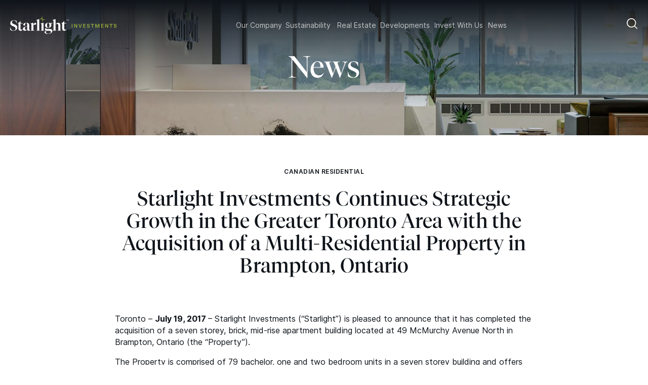

--- FILE ---
content_type: text/html
request_url: https://www.starlightinvest.com/news/starlight-investments-continues-strategic-growth-in-the-greater-toronto-area-with-the-acquisition-of-a-multi-residential-property-in-brampton-ontario
body_size: 21865
content:




<!doctype html>
<html lang="en">
  <head>
    <meta charset="utf-8">
    <meta name="viewport" content="width=device-width, initial-scale=1">

    <base href="https://www.starlightinvest.com"></base>
    <link rel="icon" href="/favicon.ico" sizes="any">
    <link rel="icon" href="/favicon.svg" type="image/svg+xml">
    <link rel="apple-touch-icon" href="/apple-touch-icon.png">

    <style>*,:after,:before{box-sizing:border-box;border-width:0;border-style:solid;border-color:currentColor}:after,:before{--tw-content:""}html{line-height:1.5;-webkit-text-size-adjust:100%;-moz-tab-size:4;-o-tab-size:4;tab-size:4;font-family:ui-sans-serif,system-ui,-apple-system,BlinkMacSystemFont,Segoe UI,Roboto,Helvetica Neue,Arial,Noto Sans,sans-serif,"Apple Color Emoji","Segoe UI Emoji",Segoe UI Symbol,"Noto Color Emoji"}body{margin:0;line-height:inherit}h2{font-size:inherit;font-weight:inherit}a{color:inherit;text-decoration:inherit}button,input{font-family:inherit;font-size:100%;font-weight:inherit;line-height:inherit;color:inherit;margin:0;padding:0}button{text-transform:none}button{-webkit-appearance:button;background-color:transparent;background-image:none}:-moz-focusring{outline:auto}:-moz-ui-invalid{box-shadow:none}::-webkit-inner-spin-button,::-webkit-outer-spin-button{height:auto}[type=search]{-webkit-appearance:textfield;outline-offset:-2px}::-webkit-search-decoration{-webkit-appearance:none}::-webkit-file-upload-button{-webkit-appearance:button;font:inherit}h2,p{margin:0}ul{list-style:none;margin:0;padding:0}input::-moz-placeholder{opacity:1;color:#9ca3af}iframe,img,svg{display:block;vertical-align:middle}img{max-width:100%;height:auto}@font-face{font-family:Tiempos Fine;font-style:normal;font-weight:400;font-display:swap;src:url(/dist/assets/TiemposFine-Regular.2b2bfd3e.otf) format("opentype"),url(/dist/assets/tiempos-fine-regular.6ba35f9f.woff2) format("woff2")}@font-face{font-family:Inter;font-style:normal;font-weight:400;font-display:swap;src:url(/dist/assets/Inter-Regular.d612f121.woff2?v=3.19) format("woff2"),url(/dist/assets/Inter-Regular.ef1f23c0.woff?v=3.19) format("woff")}@font-face{font-family:Inter;font-style:italic;font-weight:400;font-display:swap;src:url(/dist/assets/Inter-Italic.900058df.woff2?v=3.19) format("woff2"),url(/dist/assets/Inter-Italic.cd1eda97.woff?v=3.19) format("woff")}@font-face{font-family:Inter;font-style:normal;font-weight:500;font-display:swap;src:url(/dist/assets/Inter-Medium.1b498b95.woff2?v=3.19) format("woff2"),url(/dist/assets/Inter-Medium.53deda46.woff?v=3.19) format("woff")}@font-face{font-family:Inter;font-style:italic;font-weight:500;font-display:swap;src:url(/dist/assets/Inter-MediumItalic.81600858.woff2?v=3.19) format("woff2"),url(/dist/assets/Inter-MediumItalic.205c8989.woff?v=3.19) format("woff")}@font-face{font-family:Inter;font-style:normal;font-weight:600;font-display:swap;src:url(/dist/assets/Inter-SemiBold.15226129.woff2?v=3.19) format("woff2"),url(/dist/assets/Inter-SemiBold.653fed7a.woff?v=3.19) format("woff")}@font-face{font-family:Inter;font-style:italic;font-weight:600;font-display:swap;src:url(/dist/assets/Inter-SemiBoldItalic.3b6df7d0.woff2?v=3.19) format("woff2"),url(/dist/assets/Inter-SemiBoldItalic.95e68b6b.woff?v=3.19) format("woff")}@font-face{font-family:Inter;font-style:normal;font-weight:700;font-display:swap;src:url(/dist/assets/Inter-Bold.c63158ba.woff2?v=3.19) format("woff2"),url(/dist/assets/Inter-Bold.3e242080.woff?v=3.19) format("woff")}@font-face{font-family:Inter;font-style:italic;font-weight:700;font-display:swap;src:url(/dist/assets/Inter-BoldItalic.3f211964.woff2?v=3.19) format("woff2"),url(/dist/assets/Inter-BoldItalic.ace8e094.woff?v=3.19) format("woff")}@font-face{font-family:Inter;font-style:normal;font-weight:800;font-display:swap;src:url(/dist/assets/Inter-ExtraBold.307d9809.woff2?v=3.19) format("woff2"),url(/dist/assets/Inter-ExtraBold.f053602c.woff?v=3.19) format("woff")}@font-face{font-family:Inter;font-style:italic;font-weight:800;font-display:swap;src:url(/dist/assets/Inter-ExtraBoldItalic.cf6b1d6c.woff2?v=3.19) format("woff2"),url(/dist/assets/Inter-ExtraBoldItalic.6deefddf.woff?v=3.19) format("woff")}html{font-family:Inter,sans-serif}html{color:#0f141a}body{-webkit-font-smoothing:antialiased;-moz-osx-font-smoothing:grayscale}#main{position:relative;--tw-bg-opacity:1;background-color:rgb(255 255 255 / var(--tw-bg-opacity))}input[type=search]::-webkit-search-cancel-button,input[type=search]::-webkit-search-decoration,input[type=search]::-webkit-search-results-button,input[type=search]::-webkit-search-results-decoration{-webkit-appearance:none}*,:after,:before{--tw-border-spacing-x:0;--tw-border-spacing-y:0;--tw-translate-x:0;--tw-translate-y:0;--tw-rotate:0;--tw-skew-x:0;--tw-skew-y:0;--tw-scale-x:1;--tw-scale-y:1;--tw-pan-x: ;--tw-pan-y: ;--tw-pinch-zoom: ;--tw-scroll-snap-strictness:proximity;--tw-ordinal: ;--tw-slashed-zero: ;--tw-numeric-figure: ;--tw-numeric-spacing: ;--tw-numeric-fraction: ;--tw-ring-inset: ;--tw-ring-offset-width:0px;--tw-ring-offset-color:#fff;--tw-ring-color:rgb(59 130 246 / .5);--tw-ring-offset-shadow:0 0 #0000;--tw-ring-shadow:0 0 #0000;--tw-shadow:0 0 #0000;--tw-shadow-colored:0 0 #0000;--tw-blur: ;--tw-brightness: ;--tw-contrast: ;--tw-grayscale: ;--tw-hue-rotate: ;--tw-invert: ;--tw-saturate: ;--tw-sepia: ;--tw-drop-shadow: ;--tw-backdrop-blur: ;--tw-backdrop-brightness: ;--tw-backdrop-contrast: ;--tw-backdrop-grayscale: ;--tw-backdrop-hue-rotate: ;--tw-backdrop-invert: ;--tw-backdrop-opacity: ;--tw-backdrop-saturate: ;--tw-backdrop-sepia: }::backdrop{--tw-border-spacing-x:0;--tw-border-spacing-y:0;--tw-translate-x:0;--tw-translate-y:0;--tw-rotate:0;--tw-skew-x:0;--tw-skew-y:0;--tw-scale-x:1;--tw-scale-y:1;--tw-pan-x: ;--tw-pan-y: ;--tw-pinch-zoom: ;--tw-scroll-snap-strictness:proximity;--tw-ordinal: ;--tw-slashed-zero: ;--tw-numeric-figure: ;--tw-numeric-spacing: ;--tw-numeric-fraction: ;--tw-ring-inset: ;--tw-ring-offset-width:0px;--tw-ring-offset-color:#fff;--tw-ring-color:rgb(59 130 246 / .5);--tw-ring-offset-shadow:0 0 #0000;--tw-ring-shadow:0 0 #0000;--tw-shadow:0 0 #0000;--tw-shadow-colored:0 0 #0000;--tw-blur: ;--tw-brightness: ;--tw-contrast: ;--tw-grayscale: ;--tw-hue-rotate: ;--tw-invert: ;--tw-saturate: ;--tw-sepia: ;--tw-drop-shadow: ;--tw-backdrop-blur: ;--tw-backdrop-brightness: ;--tw-backdrop-contrast: ;--tw-backdrop-grayscale: ;--tw-backdrop-hue-rotate: ;--tw-backdrop-invert: ;--tw-backdrop-opacity: ;--tw-backdrop-saturate: ;--tw-backdrop-sepia: }.container{width:100%;margin-right:auto;margin-left:auto;padding-right:.625rem;padding-left:.625rem}@media (min-width:768px){.container{max-width:768px}}@media (min-width:1140px){.container{max-width:1140px;padding-right:1.25rem;padding-left:1.25rem}}.button{display:inline-block;padding:1rem 2rem;background-color:transparent;text-align:center;color:inherit;word-break:break-word}.button--primary{border-width:1px;border-color:inherit}.button--primary{background:radial-gradient(circle,#bed600 0,#bed600 50%,transparent 50.5%,transparent 100%);background-size:410% 410%;background-position:0 0;animation:background-playing .8s ease forwards}.button--alternate{color:#0f141a;background:radial-gradient(circle,#e7ead0 0,#e7ead0 50%,#fff 50.5%,#fff 100%);background-size:400% 400%;background-position:0 0;animation:background-playing .8s ease forwards}@keyframes background-playing{0%{background-position:50% 50%}to{background-position:100% 100%}}.content-block{position:relative}.content-block .container{padding-left:2rem;padding-right:2rem}@media (min-width:768px){.content-block .container{padding-left:2.75rem;padding-right:2.75rem}}.content-block__inner{display:grid;align-items:center;gap:1rem}@media (min-width:768px){.content-block__inner{grid-template-columns:repeat(12,minmax(0,1fr));gap:1rem}.content-block__left{grid-column:span 7/span 7}}@media (min-width:1140px){.content-block__left{grid-column:span 6/span 6;grid-column-start:2}}@media (min-width:768px){.content-block__left{margin-right:1rem}}@media (min-width:1140px){.content-block__left{margin-right:3rem}}.content-block__left{display:flex;flex-direction:column;gap:1rem}@media (min-width:768px){.content-block__left{gap:1.5rem}}.content-block__left{order:2;font-size:1rem;font-weight:400;line-height:1.4}@media (min-width:768px){.content-block__left{font-size:1rem;font-weight:400;line-height:1.47}}@media (min-width:768px){.content-block__right{grid-column:span 5/span 5}}@media (min-width:1140px){.content-block__right{grid-column:span 5/span 5}}@media (min-width:768px){.content-block__right{margin-left:1rem}}@media (min-width:1140px){.content-block__right{margin-left:2rem}}.content-block__right{display:flex;flex-direction:column;gap:1rem}@media (min-width:768px){.content-block__right{gap:1.5rem}}.content-block__right{order:1;margin-bottom:1rem}@media (min-width:768px){.content-block__right{order:3;margin-bottom:0}}.content-block__right{height:100%;justify-content:center}.content-block__headline{font-family:Tiempos Fine,serif;font-size:1.375rem;font-weight:400;line-height:1.15;letter-spacing:.015625rem}@media (min-width:768px){.content-block__headline{font-size:1.875rem}}@media (min-width:1140px){.content-block__headline{font-family:Tiempos Fine,serif;font-size:2.5rem;font-weight:400;line-height:1.11;letter-spacing:.015625rem}}.content-block__image{height:100%;width:100%;-o-object-fit:cover;object-fit:cover}.content-block__image-wrapper{position:relative}.content-block__image-wrapper .star-icon{position:absolute;width:3rem}@media (min-width:768px){.content-block__image-wrapper .star-icon{width:4rem}}@media (min-width:1140px){.content-block__image-wrapper .star-icon{width:9rem}}.content-block__image-wrapper .star-icon.drop-left{bottom:0;--tw-translate-y:50%;transform:translate(var(--tw-translate-x),var(--tw-translate-y)) rotate(var(--tw-rotate)) skew(var(--tw-skew-x)) skewY(var(--tw-skew-y)) scaleX(var(--tw-scale-x)) scaleY(var(--tw-scale-y))}.content-block__image-wrapper .star-icon.drop-left{left:0;--tw-translate-x:-50%;transform:translate(var(--tw-translate-x),var(--tw-translate-y)) rotate(var(--tw-rotate)) skew(var(--tw-skew-x)) skewY(var(--tw-skew-y)) scaleX(var(--tw-scale-x)) scaleY(var(--tw-scale-y))}.content-block__image-wrapper.portrait{aspect-ratio:2/3;margin-left:auto;margin-right:auto;width:50%}@media (min-width:768px){.content-block__image-wrapper.portrait{width:100%}}@media (min-width:768px){.content-block.columns-2.image-left:not(.has-no-image) .content-block__left{grid-column-start:auto;margin-left:.75rem;margin-right:0}}@media (min-width:1140px){.content-block.columns-2.image-left:not(.has-no-image) .content-block__left{margin-left:3rem}}@media (min-width:768px){.content-block.columns-2.image-left:not(.has-no-image) .content-block__right{order:1;grid-column-start:auto;margin-right:.75rem;margin-left:0}}@media (min-width:1140px){.content-block.columns-2.image-left:not(.has-no-image) .content-block__right{margin-right:2rem}}.content-block.has-overline .content-block__image-wrapper .star-icon{display:none}@media (min-width:768px){.content-block.has-overline .content-block__image-wrapper .star-icon{display:block}}@media (min-width:768px){.file-download__content{margin-top:auto;display:block;grid-area:content}}.file-download__files{grid-area:files}.file-download__image{grid-area:image;align-self:center}.file-download__headline{grid-area:headline;align-self:center;font-family:Tiempos Fine,serif;font-size:1.875rem;font-weight:400;line-height:1;letter-spacing:.015625rem}.file-download__copy{grid-area:copy}.footer__top__right .footer-nav li{margin-bottom:2rem}@media (min-width:768px){.footer__top__right .footer-nav li{margin-bottom:1.75rem}}.footer .nav a{position:relative;display:inline-block}.footer .nav a:after{content:"";display:block;height:1px;position:absolute;bottom:0;left:0;width:100%;background-color:currentColor;--tw-scale-x:0;transform:translate(var(--tw-translate-x),var(--tw-translate-y)) rotate(var(--tw-rotate)) skew(var(--tw-skew-x)) skewY(var(--tw-skew-y)) scaleX(var(--tw-scale-x)) scaleY(var(--tw-scale-y));transform-origin:left center}.header{position:fixed;top:0;left:0;z-index:10;width:100%}.header{background-color:transparent;color:#fff}.header:hover{background:rgba(15,20,26,.9);mix-blend-mode:normal;-webkit-backdrop-filter:blur(2px);backdrop-filter:blur(2px)}.header{z-index:999}.header{height:65px}@media (min-width:768px){.header{height:100px}}.header__inner{display:flex;align-items:center;justify-content:space-between;gap:1rem;padding-top:1rem;padding-bottom:1rem}@media (min-width:768px){.header__inner{padding-top:2rem;padding-bottom:2rem}.header__logo{max-width:150px}}@media (min-width:1140px){.header__logo{max-width:100%}}.header__search{display:none}@media (min-width:768px){.header__search{display:block}}.header__search__button{outline:2px solid transparent;outline-offset:2px}.main-nav{display:none}@media (min-width:768px){.main-nav{display:block}}.main-nav>ul{display:flex;align-items:center}@media (min-width:768px){.main-nav>ul{gap:1rem}}@media (min-width:1140px){.main-nav>ul{gap:2rem}}.main-nav__item{position:relative}.main-nav__item__label{display:block}@media (min-width:768px){.main-nav__item__label{font-size:.75rem}}@media (min-width:1140px){.main-nav__item__label{font-size:.875rem}}.main-nav__item__label{opacity:.7}.main-nav__item__label{color:#fff}.main-nav__item__label>div{position:relative;overflow:hidden}.main-nav__item__label span{display:block;font-weight:700;position:relative;--tw-translate-y:100%;transform:translate(var(--tw-translate-x),var(--tw-translate-y)) rotate(var(--tw-rotate)) skew(var(--tw-skew-x)) skewY(var(--tw-skew-y)) scaleX(var(--tw-scale-x)) scaleY(var(--tw-scale-y))}.main-nav__item__label span:before{content:attr(data-title);font-weight:400;position:absolute;left:50%;--tw-translate-x:-50%;--tw-translate-y:-100%;transform:translate(var(--tw-translate-x),var(--tw-translate-y)) rotate(var(--tw-rotate)) skew(var(--tw-skew-x)) skewY(var(--tw-skew-y)) scaleX(var(--tw-scale-x)) scaleY(var(--tw-scale-y));width:100%}.main-nav__submenu{visibility:hidden;position:absolute;left:0;top:100%;width:100%;padding-top:1rem;padding-bottom:1rem;white-space:nowrap}.main-nav__submenu>li:not(:last-child){margin-bottom:1.5rem}.main-nav__submenu>li>a{position:relative;padding-bottom:.5rem}.main-nav__submenu>li>a:after{content:"";display:block;height:1px;position:absolute;bottom:0;left:0;width:100%;background-color:currentColor;--tw-scale-x:0;transform:translate(var(--tw-translate-x),var(--tw-translate-y)) rotate(var(--tw-rotate)) skew(var(--tw-skew-x)) skewY(var(--tw-skew-y)) scaleX(var(--tw-scale-x)) scaleY(var(--tw-scale-y));transform-origin:left center}.main-nav__submenu>li>a{color:#dde2e5}@media (min-width:768px){.main-nav__submenu>li>a{font-size:.75rem}}@media (min-width:1140px){.main-nav__submenu>li>a{font-size:.9375rem}}.main-nav__submenu>li>a:after{--tw-bg-opacity:1;background-color:rgb(190 214 0 / var(--tw-bg-opacity))}@media (min-width:768px){.hamburger-icon{display:none}}.hamburger-icon,.logo{position:relative;z-index:20}#mobile-nav{display:flex;flex-direction:column;position:fixed;top:65px;left:0;padding-left:1rem;padding-right:1rem;height:calc(100vh - 65px);width:100%;z-index:20;--tw-translate-x:-100%;transform:translate(var(--tw-translate-x),var(--tw-translate-y)) rotate(var(--tw-rotate)) skew(var(--tw-skew-x)) skewY(var(--tw-skew-y)) scaleX(var(--tw-scale-x)) scaleY(var(--tw-scale-y));--tw-bg-opacity:1;background-color:rgb(15 20 26 / var(--tw-bg-opacity));overflow:auto}.mobile-nav{display:block}.mobile-nav>ul>li{font-weight:700;color:#fff}.mobile-nav>ul>li>.mobile-nav__label{padding-top:1rem;padding-bottom:1rem}.mobile-nav .has-children>.mobile-nav__label{display:flex;align-items:center;gap:.5rem}.mobile-nav li:not(.has-children)>a{display:block;padding-top:1rem;padding-bottom:1rem;padding-left:1rem}.mobile-nav__submenu{padding-left:18px}.mobile-nav__submenu a{font-weight:400}.mobile-nav__submenu a span{position:relative}.mobile-nav__submenu a span:after{content:"";display:block;height:1px;position:absolute;bottom:-.5rem;left:0;width:100%;background-color:currentColor;--tw-scale-x:0;transform:translate(var(--tw-translate-x),var(--tw-translate-y)) rotate(var(--tw-rotate)) skew(var(--tw-skew-x)) skewY(var(--tw-skew-y)) scaleX(var(--tw-scale-x)) scaleY(var(--tw-scale-y));transform-origin:left center}.mobile-nav__search{position:relative}.mobile-nav__search svg{position:absolute;top:2px;left:0}.mobile-nav__search input[type=search]{background-color:transparent;border-bottom-width:1px;--tw-border-opacity:1;border-color:rgb(255 255 255 / var(--tw-border-opacity));width:100%;padding-left:1.5rem;padding-bottom:.5rem}.mobile-nav__footer{margin-top:auto;margin-bottom:3rem;padding-top:1rem}.hero-primary{--aspect-ratio:3/5;position:relative}@media (min-width:768px){.hero-primary{padding-top:7rem}}.hero-primary{--tw-bg-opacity:1;background-color:rgb(12 28 55 / var(--tw-bg-opacity));position:sticky;top:0;z-index:0;overflow:hidden;aspect-ratio:var(--aspect-ratio)}@media screen and (max-width:767px){.hero-primary{display:flex;align-items:center}}@media (min-width:768px){.hero-primary{--aspect-ratio:4/3}}.hero-primary:after{position:absolute;bottom:0;left:0;height:100%;width:100%;content:var(--tw-content);--tw-rotate:180deg;transform:translate(var(--tw-translate-x),var(--tw-translate-y)) rotate(var(--tw-rotate)) skew(var(--tw-skew-x)) skewY(var(--tw-skew-y)) scaleX(var(--tw-scale-x)) scaleY(var(--tw-scale-y))}.hero-primary:before{position:absolute;top:0;left:0;height:100%;content:var(--tw-content);width:100%}@media (min-width:768px){.hero-primary:before{content:var(--tw-content);height:120px}}.hero-primary:before{opacity:.5;content:var(--tw-content);z-index:10}.hero-primary:after{content:var(--tw-content);z-index:10}.hero-primary:before{background:linear-gradient(180deg,#0f141a 0,rgb(15 20 26 / 0%) 100%)}.hero-primary:after{background:linear-gradient(180deg,#0f141a 0,rgb(15 20 26 / 0%) 100%)}@media (min-width:768px){.hero-primary:after{left:-20%;width:140%}}.hero-primary__inner{position:relative;z-index:20;margin-left:auto;margin-right:auto}@media (min-width:768px){.hero-primary__inner{max-width:620px}}.hero-primary__inner{padding-left:3.5rem;padding-right:3.5rem}@media (min-width:768px){.hero-primary__inner{padding-left:1rem;padding-right:1rem}}.hero-primary__content-row{color:#fff}@media (min-width:768px){.hero-primary__content-row{display:grid;grid-template-columns:repeat(2,minmax(0,1fr));gap:.75rem}}.hero-primary__content-row{grid-template-areas:"content ."}.hero-primary__content-row+.hero-primary__content-row{grid-template-areas:". content"}@media (min-width:768px){.hero-primary__content-row+.hero-primary__content-row .hero-primary__content{text-align:left}}.hero-primary__content{display:flex;flex-direction:column;gap:2.5rem}@media (min-width:768px){.hero-primary__content{gap:1rem}}.hero-primary__content{text-align:center}@media (min-width:768px){.hero-primary__content{text-align:right}}.hero-primary__content{grid-area:content}.hero-primary__content .button{--tw-bg-opacity:1;background-color:rgb(255 255 255 / var(--tw-bg-opacity));margin-left:auto;margin-right:auto}@media (min-width:768px){.hero-primary__content .button{margin-left:0;margin-right:0}}.hero-primary__title{font-family:Tiempos Fine,serif;font-size:2.5rem;font-weight:400;line-height:1.11;letter-spacing:.015625rem}@media (min-width:768px){.hero-primary__title{font-family:Tiempos Fine,serif;font-size:2.8125rem;font-weight:400;line-height:1.11}}.hero-primary__title{margin-left:auto;margin-right:auto;max-width:270px}@media (min-width:768px){.hero-primary__title{margin-left:0;margin-right:0;max-width:100%}}.hero-primary__description{line-height:1.4}@media (min-width:768px){.hero-primary__description{font-size:.875rem}}@media (min-width:1140px){.hero-primary__description{font-size:1rem}}.hero-primary__description{text-align:center}@media (min-width:768px){.hero-primary__description{text-align:left}}.hero-primary__glow-icon{visibility:hidden;position:absolute;top:-110px;left:50%;--tw-translate-x:-50%;transform:translate(var(--tw-translate-x),var(--tw-translate-y)) rotate(var(--tw-rotate)) skew(var(--tw-skew-x)) skewY(var(--tw-skew-y)) scaleX(var(--tw-scale-x)) scaleY(var(--tw-scale-y));height:900px;width:900px}@media screen and (max-width:767px){.hero-primary__glow-icon{display:none}}.search-form{visibility:hidden;position:fixed;top:100px;left:0;z-index:10;padding-top:2.5rem;padding-bottom:6rem;width:100%;--tw-bg-opacity:1;background-color:rgb(15 20 26 / var(--tw-bg-opacity));--tw-translate-y:-100%;transform:translate(var(--tw-translate-x),var(--tw-translate-y)) rotate(var(--tw-rotate)) skew(var(--tw-skew-x)) skewY(var(--tw-skew-y)) scaleX(var(--tw-scale-x)) scaleY(var(--tw-scale-y));opacity:0}.search-form header{text-align:center;color:#fff;font-family:Tiempos Fine,serif;font-size:2.5rem;font-weight:400;line-height:1.11;letter-spacing:.015625rem;margin-bottom:2.5rem}.search-form__form{margin-left:auto;margin-right:auto;max-width:640px}.search-form__form__wrapper{position:relative;display:block}.search-form__form__icon{position:absolute;top:50%;left:1.25rem;--tw-translate-y:-50%;transform:translate(var(--tw-translate-x),var(--tw-translate-y)) rotate(var(--tw-rotate)) skew(var(--tw-skew-x)) skewY(var(--tw-skew-y)) scaleX(var(--tw-scale-x)) scaleY(var(--tw-scale-y));width:21px}.search-form__form__input{width:100%;padding:1.25rem 1.25rem 1.25rem 4rem;font-size:1.0625rem;font-weight:400;line-height:1.47;letter-spacing:-.015625rem;color:#495057}.search-form__form__input::-moz-placeholder{--tw-placeholder-opacity:1;color:rgb(73 80 87 / var(--tw-placeholder-opacity))}.sr-only{position:absolute;width:1px;height:1px;padding:0;margin:-1px;overflow:hidden;clip:rect(0,0,0,0);white-space:nowrap;border-width:0}.relative{position:relative}.my-12{margin-top:3rem;margin-bottom:3rem}.my-0{margin-top:0;margin-bottom:0}.my-16{margin-top:4rem;margin-bottom:4rem}.mr-2{margin-right:.5rem}.mt-0{margin-top:0}.mb-12{margin-bottom:3rem}.flex{display:flex}.inline-flex{display:inline-flex}.hidden{display:none}.h-\[15px\]{height:15px}.h-\[22px\]{height:22px}.max-h-0{max-height:0}.w-full{width:100%}.w-\[15px\]{width:15px}.w-\[22px\]{width:22px}.flex-col{flex-direction:column}.items-center{align-items:center}.justify-start{justify-content:flex-start}.justify-center{justify-content:center}.self-start{align-self:flex-start}.overflow-hidden{overflow:hidden}.bg-midnightBlack-200{--tw-bg-opacity:1;background-color:rgb(221 226 229 / var(--tw-bg-opacity))}.bg-white{--tw-bg-opacity:1;background-color:rgb(255 255 255 / var(--tw-bg-opacity))}.bg-black{--tw-bg-opacity:1;background-color:rgb(0 0 0 / var(--tw-bg-opacity))}.py-0{padding-top:0;padding-bottom:0}.pt-12{padding-top:3rem}.pt-0{padding-top:0}.pb-12{padding-bottom:3rem}.font-bold{font-weight:700}.text-white{color:#fff}.text-chartreuse-500{color:#bed600}.text-midnightBlack-500{color:#0f141a}@media (min-width:768px){body:not(.visited) .js-animation .js-animation-button,body:not(.visited) .js-animation .js-animation-copy{visibility:hidden;--tw-translate-x:-4rem;transform:translate(var(--tw-translate-x),var(--tw-translate-y)) rotate(var(--tw-rotate)) skew(var(--tw-skew-x)) skewY(var(--tw-skew-y)) scaleX(var(--tw-scale-x)) scaleY(var(--tw-scale-y));opacity:0}body:not(.visited) .js-animation .js-animation-headline{visibility:hidden;opacity:0}}.link--styled-hover>div{position:relative;overflow:hidden}.link--styled-hover span{display:block;font-weight:700;position:relative;--tw-translate-y:100%;transform:translate(var(--tw-translate-x),var(--tw-translate-y)) rotate(var(--tw-rotate)) skew(var(--tw-skew-x)) skewY(var(--tw-skew-y)) scaleX(var(--tw-scale-x)) scaleY(var(--tw-scale-y))}.link--styled-hover span:before{content:attr(data-title);font-weight:400;position:absolute;left:50%;--tw-translate-x:-50%;--tw-translate-y:-100%;transform:translate(var(--tw-translate-x),var(--tw-translate-y)) rotate(var(--tw-rotate)) skew(var(--tw-skew-x)) skewY(var(--tw-skew-y)) scaleX(var(--tw-scale-x)) scaleY(var(--tw-scale-y));width:100%}dialog{overflow:visible;background-color:transparent;padding:0;--padding-h:5rem;--padding-v:5rem;max-width:calc(100% - var(--padding));max-height:calc(100% - var(--padding))}dialog>button{position:absolute;right:0;bottom:100%}dialog>button{padding:.5rem;padding-right:0;color:#fff}dialog>div{overflow:auto;overscroll-behavior:contain;max-width:calc(100vw - var(--padding-h));max-height:calc(100vh - var(--padding-v))}.negative-margin-mobile{display:flex}.negative-margin-mobile>*{margin-top:-6.5rem;display:inline-flex;width:100%}.negative-margin-mobile.negative-margin--large>*{margin-top:-5rem}@media (min-width:768px){.negative-margin-desktop{display:flex}}.negative-margin-desktop>*{display:inline-flex;width:100%}@media (min-width:768px){.negative-margin-desktop>*{margin-top:-6.5rem}}@media (min-width:768px){.negative-margin-desktop.negative-margin--large>*{margin-top:-7rem}}.negative-margin-desktop.negative-margin--large>*{--negative-margin-desktop:7rem}.overline-lockup{display:inline-flex;align-items:center;gap:.75rem}.overline-lockup__icon{width:1.25rem}@media (min-width:768px){.overline-lockup__icon{width:1.5rem}}.prose p{font-size:1rem;font-weight:400;line-height:1.47;margin-top:.5rem;margin-bottom:1rem}.triangle-clip{--triangle-height:35px;--triangle-content-negative-margin:60px}@media (min-width:768px){.triangle-clip{--triangle-height:140px;--triangle-content-negative-margin:100px}}.triangle-clip{position:relative}.triangle-clip:before{position:absolute;left:0;display:block;width:100%;background-color:inherit;--tw-content:"";top:calc((var(--triangle-height) - 1px) * -1);content:var(--tw-content);height:var(--triangle-height);-webkit-clip-path:polygon(12.6% 0,100% 33px,100% 100%,0 100%,0 35px);clip-path:polygon(12.6% 0,100% 33px,100% 100%,0 100%,0 35px)}@media (min-width:768px){.triangle-clip:before{-webkit-clip-path:polygon(12.6% 0,100% 110px,100% 100%,0 100%,0 140px);clip-path:polygon(12.6% 0,100% 110px,100% 100%,0 100%,0 140px)}}.triangle-clip+*{position:relative}.typ-overline{font-size:.75rem;font-weight:600;text-transform:uppercase;line-height:1.29;letter-spacing:.03125rem}@media (min-width:768px){.md\:my-16{margin-top:4rem;margin-bottom:4rem}.md\:my-24{margin-top:6rem;margin-bottom:6rem}.md\:mb-16{margin-bottom:4rem}.md\:hidden{display:none}.md\:flex-row{flex-direction:row}.md\:flex-wrap{flex-wrap:wrap}.md\:justify-center{justify-content:center}.md\:pt-16{padding-top:4rem}.md\:pb-16{padding-bottom:4rem}}</style>

    <script>
      window.GOOGLEMAPS_BROWSERKEY = "AIzaSyCQBOp20StqwziLyaRI-Kw0gKKCns_5QEM";
    </script>

    <script type="module">!function(){const e=document.createElement("link").relList;if(!(e&&e.supports&&e.supports("modulepreload"))){for(const e of document.querySelectorAll('link[rel="modulepreload"]'))r(e);new MutationObserver((e=>{for(const o of e)if("childList"===o.type)for(const e of o.addedNodes)if("LINK"===e.tagName&&"modulepreload"===e.rel)r(e);else if(e.querySelectorAll)for(const o of e.querySelectorAll("link[rel=modulepreload]"))r(o)})).observe(document,{childList:!0,subtree:!0})}function r(e){if(e.ep)return;e.ep=!0;const r=function(e){const r={};return e.integrity&&(r.integrity=e.integrity),e.referrerpolicy&&(r.referrerPolicy=e.referrerpolicy),"use-credentials"===e.crossorigin?r.credentials="include":"anonymous"===e.crossorigin?r.credentials="omit":r.credentials="same-origin",r}(e);fetch(e.href,r)}}();</script>
<script type="module" src="https://www.starlightinvest.com/dist/assets/index.dea4af90.js" crossorigin onload="e=new CustomEvent(&#039;vite-script-loaded&#039;, {detail:{path: &#039;src/index.ts&#039;}});document.dispatchEvent(e);"></script>
<link href="https://www.starlightinvest.com/dist/assets/index.f6581876.css" rel="stylesheet" media="print" onload="this.media=&#039;all&#039;">

        
        
<script>
  window.algoliaConfig = {
    appId: 'PX9UWFRLZ3',
    apiKey: '5d9417503fde20d753b7a25a301f8991',
    indexName: 'prod_properties'
  };
</script>

          <title>Starlight | Starlight Investments Continues Strategic Growth in the…</title>
<script>dataLayer = [];
(function(w,d,s,l,i){w[l]=w[l]||[];w[l].push({'gtm.start':
new Date().getTime(),event:'gtm.js'});var f=d.getElementsByTagName(s)[0],
j=d.createElement(s),dl=l!='dataLayer'?'&l='+l:'';j.async=true;j.src=
'https://www.googletagmanager.com/gtm.js?id='+i+dl;f.parentNode.insertBefore(j,f);
})(window,document,'script','dataLayer','GTM-M6HSGTX');
</script><meta name="generator" content="SEOmatic">
<meta name="referrer" content="no-referrer-when-downgrade">
<meta name="robots" content="all">
<meta content="en" property="og:locale">
<meta content="Starlight" property="og:site_name">
<meta content="website" property="og:type">
<meta content="https://www.starlightinvest.com/news/starlight-investments-continues-strategic-growth-in-the-greater-toronto-area-with-the-acquisition-of-a-multi-residential-property-in-brampton-ontario" property="og:url">
<meta content="Starlight Investments Continues Strategic Growth in the Greater…" property="og:title">
<meta name="twitter:card" content="summary_large_image">
<meta name="twitter:creator" content="@">
<meta name="twitter:title" content="Starlight Investments Continues Strategic Growth in the Greater…">
<link href="https://www.starlightinvest.com/news/starlight-investments-continues-strategic-growth-in-the-greater-toronto-area-with-the-acquisition-of-a-multi-residential-property-in-brampton-ontario" rel="canonical">
<link href="https://www.starlightinvest.com/" rel="home">
<link type="text/plain" href="https://www.starlightinvest.com/humans.txt" rel="author"></head>
  <body><noscript><iframe src="https://www.googletagmanager.com/ns.html?id=GTM-M6HSGTX"
height="0" width="0" style="display:none;visibility:hidden"></iframe></noscript>

    

<header class="header">
  <div class="container">
    <div class="header__inner">
      <div class="logo">
        <a href="https://www.starlightinvest.com/">
          <svg class="header__logo" width="211" height="35" viewBox="0 0 211 35" fill="none" xmlns="http://www.w3.org/2000/svg" aria-hidden="true">
<g clip-path="url(#clip0_1805_110389)">
<path d="M63.4195 0H63.2281L61.9679 4.52256L57.4373 5.79079V5.98222H61.5611H63.4195V4.12375V0Z" fill="#9CB33B"/>
<path d="M63.4195 5.98242V7.8409V11.9567H63.611L64.8712 7.43411L69.3938 6.16588V5.98242H65.278H63.4195Z" fill="#9CB33B"/>
<path d="M7.37011 8.31956C6.29331 8.31956 5.39996 8.63861 4.69805 9.24481C4.02804 9.91482 3.65316 10.7842 3.65316 11.8291C3.65316 12.6108 3.88447 13.225 4.379 13.7753C4.75388 14.238 5.33615 14.6448 6.14974 15.0196C6.58843 15.251 6.98725 15.4264 8.11988 15.8572C9.36419 16.3517 9.83479 16.5511 10.3213 16.7824C11.1349 17.2211 11.797 17.6199 12.2915 18.0905C12.9615 18.6409 13.3683 19.279 13.6873 19.9729C14.0064 20.6669 14.126 21.4246 14.126 22.3259C14.126 24.2722 13.2885 25.9551 11.773 27.1436C10.4091 28.2204 8.5506 28.8266 6.58046 28.8266C5.44782 28.8266 4.29126 28.683 3.21446 28.364C2.02599 28.013 0.949191 27.5265 0.223348 26.9123L-0.00796509 21.7516H0.287158C0.638115 23.4665 1.33205 25.0618 2.34504 26.2503C3.53351 27.6461 5.0171 28.3959 6.63629 28.3959C7.79285 28.3959 8.81382 28.0768 9.53966 27.4068C10.3213 26.7129 10.7281 25.7557 10.7281 24.6231C10.7281 23.6979 10.4968 22.9401 10.0342 22.2701C9.5955 21.6878 9.0212 21.1933 8.11988 20.7307C7.62535 20.4994 7.13082 20.2361 5.83069 19.7416C4.69805 19.3029 4.29126 19.1354 3.86054 18.9041C3.07886 18.5531 2.49659 18.2102 2.03397 17.7715C1.4517 17.2769 1.07681 16.7266 0.757759 16.0566C0.526447 15.4504 0.382873 14.7245 0.382873 13.9428C0.382873 12.1721 1.14062 10.5768 2.5285 9.44421C3.7728 8.43122 5.4877 7.88086 7.34618 7.88086C9.31633 7.88086 11.2306 8.43122 12.9695 9.56386L13.0253 14.0625H12.7382C12.4749 12.5231 11.8687 11.191 11.0552 10.178C10.098 8.98956 8.78989 8.31956 7.37011 8.31956Z" fill="white"/>
<path d="M20.4991 9.47607V13.4483H24.3596V14.4613H20.4991V24.0009C20.4991 25.7717 21.2568 26.673 22.7883 26.673C23.57 26.673 24.3517 26.4417 24.9658 26.003L25.0536 26.1226C24.559 26.9043 23.8651 27.5743 23.1393 28.0369C22.3576 28.5873 21.4882 28.8186 20.5549 28.8186C19.191 28.8186 18.1461 28.3799 17.4522 27.5743C16.7821 26.7926 16.4631 25.7158 16.4631 24.3279V14.4692H14.6684V14.1821C15.6256 13.7195 16.7582 12.9936 17.7712 12.18C18.848 11.2787 19.7414 10.3854 20.3236 9.48405H20.4991V9.47607Z" fill="white"/>
<path d="M37.6401 17.6281V25.5485C37.6401 26.5057 38.0788 27.0002 38.8844 27.0002C39.2354 27.0002 39.5784 26.9125 39.8974 26.7689L39.9533 26.9125C39.6023 27.4947 39.1158 27.9574 38.5335 28.2764C37.9273 28.6274 37.2892 28.7949 36.6192 28.7949C35.8375 28.7949 35.1675 28.5636 34.673 28.1249C34.1784 27.6862 33.8035 27.08 33.6839 26.3541C33.1335 27.0481 32.4396 27.6622 31.7138 28.0371C30.9002 28.4998 30.0308 28.7311 29.1932 28.7311C28.1164 28.7311 27.1354 28.412 26.4095 27.742C25.6837 27.072 25.2769 26.1467 25.2769 25.0699C25.2769 23.9373 25.7156 23.036 26.6408 22.2543C27.3108 21.672 28.268 21.2094 29.5442 20.7787L33.66 19.3589V16.4316C33.66 14.3737 32.966 13.3288 31.5702 13.3288C30.8762 13.3288 30.3259 13.6479 29.9749 14.2302C29.7117 14.6928 29.5681 15.3309 29.5681 16.1126C29.5681 16.7826 29.7117 17.5643 29.8553 18.1146L27.3906 18.4337C27.0157 18.314 26.6648 18.0827 26.4334 17.7397C26.2021 17.3888 26.0825 17.0139 26.0825 16.5832C26.0825 15.3947 26.8402 14.3498 28.2281 13.6798C29.273 13.1294 30.5811 12.8662 31.9371 12.8662C33.7637 12.8662 35.0718 13.1853 35.997 13.8792C37.0738 14.6609 37.6242 15.8813 37.6242 17.6201L37.6401 17.6281ZM31.5463 26.8806C32.3838 26.8806 33.0857 26.6174 33.66 26.067V19.8056L31.2511 20.7627C30.4695 21.0818 29.9749 21.4567 29.624 21.9512C29.3049 22.4457 29.1294 23.1078 29.1294 23.9214C29.1294 24.7349 29.3288 25.4289 29.7117 25.9792C30.1504 26.5615 30.7566 26.8806 31.5383 26.8806H31.5463Z" fill="white"/>
<path d="M46.103 12.8742L45.9834 17.66C46.446 16.296 46.8847 15.3389 47.3473 14.613C48.0732 13.4246 48.9426 12.8742 49.9875 12.8742C50.4501 12.8742 50.9127 13.0178 51.2318 13.2491V16.5832H50.6814C49.5488 16.5832 48.799 16.639 48.1848 16.7826C47.2596 16.982 46.5577 17.3648 45.9834 17.9391V26.8726C45.9834 27.3113 46.103 27.5665 46.3583 27.7739C46.5896 27.8936 46.9086 27.9733 47.4032 28.0611C47.6664 28.093 47.9216 28.1488 48.48 28.1807V28.5317H40.0729V28.1807C40.7988 28.1488 41.1497 28.093 41.381 27.9813C41.8197 27.8377 41.9633 27.5187 41.9633 26.9364V15.8573L40.1687 14.5811V14.4615L45.9993 12.8662H46.119L46.103 12.8742Z" fill="white"/>
<path d="M57.4373 5.79102V26.9362C57.4373 27.5185 57.5809 27.8375 58.0196 27.9811C58.2509 28.1007 58.57 28.1566 59.2958 28.1805V28.5314H51.5269V28.1805C52.2527 28.1486 52.6037 28.0927 52.835 27.9811C53.2737 27.8375 53.4173 27.5185 53.4173 26.9362V8.81403L51.6226 7.50592V7.38628L57.4533 5.79102H57.4373Z" fill="white"/>
<path d="M65.9161 12.874H66.0358V26.9442C66.0358 27.5265 66.1793 27.8455 66.618 27.9891C66.8494 28.1088 67.1684 28.1646 67.8943 28.1885V28.5395H60.1253V28.1885C60.8512 28.1566 61.2021 28.1008 61.4334 27.9891C61.8721 27.8455 62.0157 27.5265 62.0157 26.9442V15.8651L60.2211 14.5889V14.4693L65.9321 12.874H65.9161Z" fill="white"/>
<path d="M75.2005 22.9321C74.1237 22.9321 73.1108 22.7327 72.2094 22.3818C71.5394 22.964 71.1965 23.6261 71.1965 24.2402C71.1965 24.9103 71.6032 25.2293 72.3849 25.2293H78.3592C81.6933 25.2293 83.3443 26.4736 83.3443 28.9383C83.3443 30.2464 82.8498 31.4907 81.8927 32.4479C81.0791 33.2854 79.9464 33.9873 78.5825 34.418C77.4259 34.7929 76.1178 35.0003 74.722 35.0003C73.2145 35.0003 71.7947 34.769 70.662 34.3941C68.9471 33.8118 68.0219 32.8307 68.0219 31.6423C68.0219 30.9164 68.3968 30.2464 69.0987 29.7598C69.649 29.385 70.343 29.034 71.1566 28.8346C70.4866 28.6033 69.9681 28.2284 69.5932 27.7578C69.1306 27.2633 68.9232 26.6571 68.9232 25.9871C68.9232 24.5673 69.9362 23.2911 71.9143 22.2462C71.013 21.8713 70.3191 21.3209 69.8245 20.619C69.33 19.9251 69.0428 19.0557 69.0428 18.1224C69.0428 16.583 69.7368 15.1632 71.013 14.2061C72.1456 13.3686 73.6851 12.874 75.3042 12.874C76.2295 12.874 77.1627 13.0495 78.0002 13.3925L82.6664 13.0176V14.7325H82.467L79.4519 14.1821C80.76 15.1074 81.454 16.3278 81.454 17.6917C81.454 19.287 80.76 20.6509 79.4838 21.6081C78.3512 22.4456 76.8437 22.9401 75.1926 22.9401L75.2005 22.9321ZM77.9284 28.8745H71.4038C70.8535 29.3132 70.6222 30.0071 70.6222 30.9643C70.6222 32.1208 71.1406 33.1099 72.0978 33.7799C72.8794 34.3303 73.9802 34.6174 75.2325 34.6174C76.4847 34.6174 77.7849 34.3303 78.7101 33.8357C79.8667 33.1657 80.5048 32.1846 80.5048 30.9962C80.5048 29.5764 79.6673 28.8825 77.9205 28.8825L77.9284 28.8745ZM75.4079 22.5493C76.3093 22.5493 76.9474 21.9989 77.3222 20.9221C77.5536 20.2282 77.6732 19.3268 77.6732 18.25C77.6732 17.0935 77.4977 16.0167 77.2345 15.2031C76.7958 13.9269 76.0779 13.233 75.1447 13.233C74.2115 13.233 73.6053 13.7833 73.2623 14.8282C72.9991 15.5222 72.8874 16.4235 72.8874 17.5003C72.8874 18.6887 73.0071 19.7655 73.3261 20.5712C73.7648 21.8474 74.4827 22.5413 75.4159 22.5413L75.4079 22.5493Z" fill="white"/>
<path d="M95.1253 26.936V17.859C95.1253 16.9577 94.9499 16.3196 94.6069 15.8888C94.232 15.3943 93.6178 15.163 92.7803 15.163C91.7354 15.163 90.6666 15.5379 89.6456 16.1521V26.944C89.6456 27.5263 89.7892 27.8453 90.2279 27.9889C90.4911 28.1085 90.8102 28.1644 91.536 28.1883V28.5393H83.7671V28.1883C84.4929 28.1564 84.812 28.1006 85.0433 27.9889C85.482 27.8453 85.6256 27.5263 85.6256 26.944V8.81387L83.8309 7.50575V7.38611L89.5419 5.82275H89.6616V15.9128C90.3316 15.0992 91.1691 14.3494 92.0146 13.7991C93.0276 13.1929 94.0166 12.8738 95.0296 12.8738C96.4255 12.8738 97.4943 13.3125 98.1882 14.2058C98.8582 14.9875 99.1773 16.1202 99.1773 17.5958V26.936C99.1773 27.5183 99.3209 27.8373 99.7596 27.9809C99.9909 28.1006 100.31 28.1564 101.036 28.1803V28.5313H93.2669V28.1803C93.9927 28.1484 94.3437 28.0926 94.575 27.9809C95.0137 27.8373 95.1572 27.5183 95.1572 26.936H95.1253Z" fill="white"/>
<path d="M106.906 9.47607V13.4483H110.767V14.4613H106.906V24.0009C106.906 25.7717 107.664 26.673 109.196 26.673C109.977 26.673 110.759 26.4417 111.373 26.003L111.461 26.1226C110.966 26.9043 110.272 27.5743 109.546 28.0369C108.765 28.5873 107.895 28.8186 106.962 28.8186C105.598 28.8186 104.553 28.3799 103.859 27.5743C103.189 26.7926 102.87 25.7158 102.87 24.3279V14.4692H101.076V14.1821C102.033 13.7195 103.165 12.9936 104.178 12.18C105.255 11.2787 106.149 10.3854 106.731 9.48405H106.906V9.47607Z" fill="white"/>
<path d="M112.745 6.99532V8.52677H112.37V6.99532H111.724V6.67627H113.399V6.99532H112.745ZM115.305 7.02723L114.851 8.52677H114.572L114.109 7.02723H114.093V8.52677H113.758V6.67627H114.316L114.723 8.04022H114.739L115.146 6.67627H115.688V8.52677H115.321V7.02723H115.313H115.305Z" fill="white"/>
<path d="M121.806 22.5968V15.3623H123.026V22.5968H121.806Z" fill="#9CB33B"/>
<path d="M130.708 22.5968L129.144 19.5658C128.618 18.5369 128.099 17.492 127.613 16.4551H127.589C127.629 17.5558 127.653 18.6485 127.653 19.7493V22.5968H126.472V15.3623H128.227L129.782 18.3933C130.309 19.4222 130.827 20.4671 131.314 21.5041H131.338C131.306 20.4033 131.29 19.3106 131.29 18.2098V15.3623H132.454V22.5968H130.708Z" fill="#9CB33B"/>
<path d="M137.567 22.5968L135.19 15.3623H136.443L137.432 18.3773C137.767 19.3824 138.062 20.4033 138.333 21.4083H138.357C138.62 20.4033 138.923 19.3824 139.25 18.3773L140.239 15.3623H141.492L139.123 22.5968H137.575H137.567Z" fill="#9CB33B"/>
<path d="M145.424 16.4153V18.3775H148.814V19.4224H145.424V21.5361H149.141V22.589H144.203V15.3545H149.037V16.4074H145.424V16.4153Z" fill="#9CB33B"/>
<path d="M157.029 17.5877H155.801C155.801 16.6704 155.283 16.2078 154.349 16.2078C153.568 16.2078 153.081 16.5827 153.081 17.1729C153.081 17.835 153.576 18.0344 154.74 18.3215C156.104 18.6565 157.237 19.0155 157.237 20.5389C157.237 21.879 156.16 22.7564 154.533 22.7564C152.786 22.7564 151.717 21.871 151.717 20.2199H152.969C152.969 21.2568 153.536 21.7513 154.541 21.7513C155.442 21.7513 155.977 21.3366 155.977 20.6506C155.977 19.9168 155.45 19.7573 154.341 19.4861C152.969 19.1431 151.829 18.8081 151.829 17.2926C151.829 16.0642 152.834 15.2188 154.365 15.2188C156.12 15.2188 157.029 16.0403 157.029 17.5957V17.5877Z" fill="#9CB33B"/>
<path d="M163.147 16.4152V22.5888H161.935V16.4152H159.558V15.3623H165.524V16.4152H163.147Z" fill="#9CB33B"/>
<path d="M175.056 22.5968V18.9596C175.056 18.0423 175.064 17.133 175.096 16.2158H175.072C174.801 17.133 174.505 18.0344 174.194 18.9357L172.942 22.5968H171.546L170.294 18.9357C169.991 18.0344 169.696 17.1251 169.417 16.2158H169.393C169.425 17.133 169.433 18.0423 169.433 18.9596V22.5968H168.252V15.3623H170.214L171.379 18.8081C171.682 19.7014 171.969 20.6267 172.208 21.528H172.232C172.487 20.6267 172.775 19.7014 173.078 18.8081L174.242 15.3623H176.204V22.5968H175.024H175.056Z" fill="#9CB33B"/>
<path d="M180.926 16.4153V18.3775H184.316V19.4224H180.926V21.5361H184.643V22.589H179.706V15.3545H184.54V16.4074H180.926V16.4153Z" fill="#9CB33B"/>
<path d="M191.95 22.5968L190.386 19.5658C189.86 18.5369 189.341 17.492 188.855 16.4551H188.831C188.871 17.5558 188.895 18.6485 188.895 19.7493V22.5968H187.714V15.3623H189.469L191.024 18.3933C191.551 19.4222 192.069 20.4671 192.556 21.5041H192.58C192.548 20.4033 192.532 19.3106 192.532 18.2098V15.3623H193.696V22.5968H191.95Z" fill="#9CB33B"/>
<path d="M200.038 16.4152V22.5888H198.825V16.4152H196.448V15.3623H202.415V16.4152H200.038Z" fill="#9CB33B"/>
<path d="M210.08 17.5877H208.851C208.851 16.6704 208.333 16.2078 207.4 16.2078C206.618 16.2078 206.131 16.5827 206.131 17.1729C206.131 17.835 206.626 18.0344 207.791 18.3215C209.154 18.6565 210.287 19.0155 210.287 20.5389C210.287 21.879 209.21 22.7564 207.583 22.7564C205.836 22.7564 204.768 21.871 204.768 20.2199H206.02C206.02 21.2568 206.586 21.7513 207.591 21.7513C208.492 21.7513 209.027 21.3366 209.027 20.6506C209.027 19.9168 208.5 19.7573 207.392 19.4861C206.02 19.1431 204.879 18.8081 204.879 17.2926C204.879 16.0642 205.884 15.2188 207.416 15.2188C209.17 15.2188 210.08 16.0403 210.08 17.5957V17.5877Z" fill="#9CB33B"/>
</g>
<defs>
<clipPath id="clip0_1805_110389">
<rect width="210.287" height="35" fill="white"/>
</clipPath>
</defs>
</svg>

        </a>
      </div>

      <div class="main-nav">
        <ul>
                      <li class="main-nav__item has-children">
                              <div class="main-nav__item__label">
                  <div><span data-title="Our Company">Our Company</span></div>
                </div>
              
                              <ul class="main-nav__submenu">
                                      <li><a href="https://www.starlightinvest.com/our-company/about-starlight"
                      data-event="global_navigation"
                      data-navigation-location="header"
                      data-menu-category="Our Company"
                      data-menu-section="About Starlight">About Starlight</a></li>
                                      <li><a href="https://www.starlightinvest.com/our-company/the-starlight-impact"
                      data-event="global_navigation"
                      data-navigation-location="header"
                      data-menu-category="Our Company"
                      data-menu-section="The Starlight Impact">The Starlight Impact</a></li>
                                      <li><a href="https://www.starlightinvest.com/our-company/people-leadership"
                      data-event="global_navigation"
                      data-navigation-location="header"
                      data-menu-category="Our Company"
                      data-menu-section="People &amp; Leadership">People <span class="amp">&amp;</span>&nbsp;Leadership</a></li>
                                      <li><a href="https://www.starlightinvest.com/our-company/careers"
                      data-event="global_navigation"
                      data-navigation-location="header"
                      data-menu-category="Our Company"
                      data-menu-section="Careers">Careers</a></li>
                                  </ul>
                          </li>
                      <li class="main-nav__item has-children">
                              <div class="main-nav__item__label">
                  <div><span data-title="Sustainability">Sustainability</span></div>
                </div>
              
                              <ul class="main-nav__submenu">
                                      <li><a href="https://www.starlightinvest.com/sustainability/our-approach"
                      data-event="global_navigation"
                      data-navigation-location="header"
                      data-menu-category="Sustainability"
                      data-menu-section="Our Approach">Our Approach</a></li>
                                      <li><a href="https://www.starlightinvest.com/sustainability/diversity-inclusion"
                      data-event="global_navigation"
                      data-navigation-location="header"
                      data-menu-category="Sustainability"
                      data-menu-section="Diversity &amp; Inclusion">Diversity <span class="amp">&amp;</span>&nbsp;Inclusion</a></li>
                                      <li><a href="https://www.starlightinvest.com/sustainability/net-zero"
                      data-event="global_navigation"
                      data-navigation-location="header"
                      data-menu-category="Sustainability"
                      data-menu-section="Net Zero Strategy">Net Zero Strategy</a></li>
                                      <li><a href="https://www.starlightinvest.com/sustainability/governance"
                      data-event="global_navigation"
                      data-navigation-location="header"
                      data-menu-category="Sustainability"
                      data-menu-section="Governance">Governance</a></li>
                                  </ul>
                          </li>
                      <li class="main-nav__item has-children">
                              <div class="main-nav__item__label">
                  <div><span data-title="Real Estate">Real Estate</span></div>
                </div>
              
                              <ul class="main-nav__submenu">
                                      <li><a href="https://www.starlightinvest.com/real-estate/canadian-residential"
                      data-event="global_navigation"
                      data-navigation-location="header"
                      data-menu-category="Real Estate"
                      data-menu-section="Canadian Residential">Canadian Residential</a></li>
                                      <li><a href="https://www.starlightinvest.com/real-estate/canadian-commercial"
                      data-event="global_navigation"
                      data-navigation-location="header"
                      data-menu-category="Real Estate"
                      data-menu-section="Canadian Commercial">Canadian Commercial</a></li>
                                      <li><a href="https://www.starlightinvest.com/real-estate/us-residential"
                      data-event="global_navigation"
                      data-navigation-location="header"
                      data-menu-category="Real Estate"
                      data-menu-section="U.S. Residential">U.S. Residential</a></li>
                                      <li><a href="https://www.starlightinvest.com/real-estate/uk-residential"
                      data-event="global_navigation"
                      data-navigation-location="header"
                      data-menu-category="Real Estate"
                      data-menu-section="UK Residential"><span class="caps">UK</span> Residential</a></li>
                                  </ul>
                          </li>
                      <li class="main-nav__item ">
                              <a href="https://www.starlightinvest.com/developments" class="main-nav__item__label"
                  data-event="global_navigation"
                  data-navigation-location="header"
                  data-menu-category="Developments"
                  data-menu-section="Developments">
                  <div><span data-title="Developments">Developments</span></div>
                </a>
              
                          </li>
                      <li class="main-nav__item has-children">
                              <div class="main-nav__item__label">
                  <div><span data-title="Invest With Us">Invest With&nbsp;Us</span></div>
                </div>
              
                              <ul class="main-nav__submenu">
                                      <li><a href="https://www.starlightinvest.com/invest-with-us/global-markets"
                      data-event="global_navigation"
                      data-navigation-location="header"
                      data-menu-category="Invest With Us"
                      data-menu-section="Global Markets">Global Markets</a></li>
                                      <li><a href="https://www.starlightinvest.com/invest-with-us/investment-vehicles"
                      data-event="global_navigation"
                      data-navigation-location="header"
                      data-menu-category="Invest With Us"
                      data-menu-section="Investment Vehicles">Investment Vehicles</a></li>
                                      <li><a href="https://www.starlightinvest.com/invest-with-us/starlight-capital"
                      data-event="global_navigation"
                      data-navigation-location="header"
                      data-menu-category="Invest With Us"
                      data-menu-section="Starlight Capital">Starlight Capital</a></li>
                                  </ul>
                          </li>
                      <li class="main-nav__item ">
                              <a href="https://www.starlightinvest.com/news" class="main-nav__item__label"
                  data-event="global_navigation"
                  data-navigation-location="header"
                  data-menu-category="News"
                  data-menu-section="News">
                  <div><span data-title="News">News</span></div>
                </a>
              
                          </li>
                  </ul>
      </div>

      <div class="header__search">
                          <button class="header__search__button">
            <svg width="22" height="22" viewBox="0 0 22 22" fill="none" xmlns="http://www.w3.org/2000/svg" aria-hidden="true">
<path d="M20.8483 19.6756L16.1988 15.0256C17.7078 13.214 18.4603 10.8904 18.2999 8.53806C18.1394 6.18572 17.0783 3.98581 15.3373 2.39599C13.5964 0.806165 11.3095 -0.0511613 8.9526 0.00236352C6.59566 0.0558883 4.3501 1.01614 2.68307 2.68336C1.01603 4.35058 0.0558822 6.59639 0.00236326 8.95358C-0.0511557 11.3108 0.806077 13.5979 2.39573 15.339C3.98537 17.0802 6.18504 18.1414 8.53712 18.3019C10.8892 18.4623 13.2126 17.7097 15.0239 16.2006L19.6735 20.8506C19.8293 21.0063 20.0406 21.0938 20.2609 21.0938C20.4812 21.0938 20.6925 21.0063 20.8483 20.8506C20.9261 20.7738 20.9878 20.6823 21.0299 20.5815C21.0721 20.4806 21.0938 20.3724 21.0938 20.2631C21.0938 20.1538 21.0721 20.0456 21.0299 19.9448C20.9878 19.8439 20.9261 19.7524 20.8483 19.6756ZM1.69596 9.17836C1.69214 7.94707 1.99223 6.73386 2.56959 5.64635C3.14696 4.55884 3.98375 3.63063 5.00577 2.94407C6.02778 2.25751 7.20341 1.83381 8.42839 1.71055C9.65337 1.58729 10.8898 1.76828 12.0281 2.23748C13.1664 2.70667 14.1713 3.44955 14.9537 4.40024C15.7361 5.35093 16.2718 6.48004 16.5133 7.68742C16.7549 8.89479 16.6947 10.1431 16.3382 11.3217C15.9817 12.5002 15.3399 13.5726 14.4697 14.4436C13.4261 15.492 12.095 16.2072 10.6449 16.4987C9.19471 16.7901 7.69068 16.6448 6.32311 16.0811C4.95555 15.5174 3.78592 14.5607 2.96225 13.3319C2.13859 12.1032 1.6979 10.6577 1.69596 9.17836Z" fill="currentColor"/>
</svg>

          </button>
              </div>

      <button class="hamburger-icon">
        <svg class="header__hamburger" width="30" height="30" viewBox="0 0 30 30" fill="none" xmlns="http://www.w3.org/2000/svg" aria-hidden="true">
<path d="M28 6H2V8H28V6Z" fill="white"/>
<path d="M28 14H2V16H28V14Z" fill="white"/>
<path d="M28 22H2V24H28V22Z" fill="white"/>
</svg>


        <svg class="header__close-icon hidden" width="30" height="30" viewBox="0 0 30 30" fill="none" xmlns="http://www.w3.org/2000/svg" aria-hidden="true">
<path d="M6.08625 24.9852L6.22767 25.1266L6.3691 24.9852L24.9852 6.3691L25.1266 6.22768L24.9852 6.08626L24.0544 5.15545L23.913 5.01403L23.7715 5.15545L5.15545 23.7715L5.01403 23.913L5.15545 24.0544L6.08625 24.9852Z" fill="white" stroke="white" stroke-width="0.4"/>
<path d="M23.7715 24.9852L23.913 25.1266L24.0544 24.9852L24.9852 24.0544L25.1266 23.913L24.9852 23.7715L6.3691 5.15545L6.22767 5.01403L6.08625 5.15545L5.15545 6.08626L5.01403 6.22768L5.15545 6.3691L23.7715 24.9852Z" fill="white" stroke="white" stroke-width="0.4"/>
</svg>

      </button>
    </div>
  </div>
</header>

<div id="mobile-nav">
  <div class="mobile-nav"
       x-data="{selected:null}"
  >
    <ul>
              <li class="has-children">
                      <div
              class="mobile-nav__label"
              @click="selected !== 1 ? selected = 1 : selected = null"
            >
              <div
                x-show="selected != 1"
              >
                <svg class="mobile-nav__plus" width="10" height="10" viewBox="0 0 10 10" fill="none" xmlns="http://www.w3.org/2000/svg" aria-hidden="true">
<line x1="4.86113" y1="2.51341e-08" x2="4.86113" y2="10" stroke="currentColor" stroke-width="1.15"/>
<line y1="5.13936" x2="10" y2="5.13936" stroke="currentColor" stroke-width="1.15"/>
</svg>

              </div>

              <div
                x-show="selected === 1"
              >
                <svg class="mobile-nav__minus" width="10" height="2" viewBox="0 0 10 2" fill="none" xmlns="http://www.w3.org/2000/svg" aria-hidden="true">
<line y1="1.13936" x2="10" y2="1.13936" stroke="white" stroke-width="1.15"/>
</svg>

              </div>
              <span>Our Company</span>
            </div>

            <ul
              class="mobile-nav__submenu overflow-hidden transition-all max-h-0 duration-700"
              x-ref="container1"
              x-bind:style="selected == 1 ? 'max-height: ' + $refs.container1.scrollHeight + 'px' : ''"
            >
                              <li><a href="https://www.starlightinvest.com/our-company/about-starlight"
                      data-event="global_navigation"
                      data-navigation-location="header"
                      data-menu-category="Our Company"
                      data-menu-section="About Starlight"><span>About Starlight</span></a></li>
                              <li><a href="https://www.starlightinvest.com/our-company/the-starlight-impact"
                      data-event="global_navigation"
                      data-navigation-location="header"
                      data-menu-category="Our Company"
                      data-menu-section="The Starlight Impact"><span>The Starlight Impact</span></a></li>
                              <li><a href="https://www.starlightinvest.com/our-company/people-leadership"
                      data-event="global_navigation"
                      data-navigation-location="header"
                      data-menu-category="Our Company"
                      data-menu-section="People &amp; Leadership"><span>People <span class="amp">&amp;</span>&nbsp;Leadership</span></a></li>
                              <li><a href="https://www.starlightinvest.com/our-company/careers"
                      data-event="global_navigation"
                      data-navigation-location="header"
                      data-menu-category="Our Company"
                      data-menu-section="Careers"><span>Careers</span></a></li>
                          </ul>
                  </li>
              <li class="has-children">
                      <div
              class="mobile-nav__label"
              @click="selected !== 2 ? selected = 2 : selected = null"
            >
              <div
                x-show="selected != 2"
              >
                <svg class="mobile-nav__plus" width="10" height="10" viewBox="0 0 10 10" fill="none" xmlns="http://www.w3.org/2000/svg" aria-hidden="true">
<line x1="4.86113" y1="2.51341e-08" x2="4.86113" y2="10" stroke="currentColor" stroke-width="1.15"/>
<line y1="5.13936" x2="10" y2="5.13936" stroke="currentColor" stroke-width="1.15"/>
</svg>

              </div>

              <div
                x-show="selected === 2"
              >
                <svg class="mobile-nav__minus" width="10" height="2" viewBox="0 0 10 2" fill="none" xmlns="http://www.w3.org/2000/svg" aria-hidden="true">
<line y1="1.13936" x2="10" y2="1.13936" stroke="white" stroke-width="1.15"/>
</svg>

              </div>
              <span>Sustainability</span>
            </div>

            <ul
              class="mobile-nav__submenu overflow-hidden transition-all max-h-0 duration-700"
              x-ref="container2"
              x-bind:style="selected == 2 ? 'max-height: ' + $refs.container2.scrollHeight + 'px' : ''"
            >
                              <li><a href="https://www.starlightinvest.com/sustainability/our-approach"
                      data-event="global_navigation"
                      data-navigation-location="header"
                      data-menu-category="Sustainability"
                      data-menu-section="Our Approach"><span>Our Approach</span></a></li>
                              <li><a href="https://www.starlightinvest.com/sustainability/diversity-inclusion"
                      data-event="global_navigation"
                      data-navigation-location="header"
                      data-menu-category="Sustainability"
                      data-menu-section="Diversity &amp; Inclusion"><span>Diversity <span class="amp">&amp;</span>&nbsp;Inclusion</span></a></li>
                              <li><a href="https://www.starlightinvest.com/sustainability/net-zero"
                      data-event="global_navigation"
                      data-navigation-location="header"
                      data-menu-category="Sustainability"
                      data-menu-section="Net Zero Strategy"><span>Net Zero Strategy</span></a></li>
                              <li><a href="https://www.starlightinvest.com/sustainability/governance"
                      data-event="global_navigation"
                      data-navigation-location="header"
                      data-menu-category="Sustainability"
                      data-menu-section="Governance"><span>Governance</span></a></li>
                          </ul>
                  </li>
              <li class="has-children">
                      <div
              class="mobile-nav__label"
              @click="selected !== 3 ? selected = 3 : selected = null"
            >
              <div
                x-show="selected != 3"
              >
                <svg class="mobile-nav__plus" width="10" height="10" viewBox="0 0 10 10" fill="none" xmlns="http://www.w3.org/2000/svg" aria-hidden="true">
<line x1="4.86113" y1="2.51341e-08" x2="4.86113" y2="10" stroke="currentColor" stroke-width="1.15"/>
<line y1="5.13936" x2="10" y2="5.13936" stroke="currentColor" stroke-width="1.15"/>
</svg>

              </div>

              <div
                x-show="selected === 3"
              >
                <svg class="mobile-nav__minus" width="10" height="2" viewBox="0 0 10 2" fill="none" xmlns="http://www.w3.org/2000/svg" aria-hidden="true">
<line y1="1.13936" x2="10" y2="1.13936" stroke="white" stroke-width="1.15"/>
</svg>

              </div>
              <span>Real Estate</span>
            </div>

            <ul
              class="mobile-nav__submenu overflow-hidden transition-all max-h-0 duration-700"
              x-ref="container3"
              x-bind:style="selected == 3 ? 'max-height: ' + $refs.container3.scrollHeight + 'px' : ''"
            >
                              <li><a href="https://www.starlightinvest.com/real-estate/canadian-residential"
                      data-event="global_navigation"
                      data-navigation-location="header"
                      data-menu-category="Real Estate"
                      data-menu-section="Canadian Residential"><span>Canadian Residential</span></a></li>
                              <li><a href="https://www.starlightinvest.com/real-estate/canadian-commercial"
                      data-event="global_navigation"
                      data-navigation-location="header"
                      data-menu-category="Real Estate"
                      data-menu-section="Canadian Commercial"><span>Canadian Commercial</span></a></li>
                              <li><a href="https://www.starlightinvest.com/real-estate/us-residential"
                      data-event="global_navigation"
                      data-navigation-location="header"
                      data-menu-category="Real Estate"
                      data-menu-section="U.S. Residential"><span>U.S. Residential</span></a></li>
                              <li><a href="https://www.starlightinvest.com/real-estate/uk-residential"
                      data-event="global_navigation"
                      data-navigation-location="header"
                      data-menu-category="Real Estate"
                      data-menu-section="UK Residential"><span><span class="caps">UK</span> Residential</span></a></li>
                          </ul>
                  </li>
              <li class="">
                      <a href="https://www.starlightinvest.com/developments"
              data-event="global_navigation"
              data-navigation-location="header"
              data-menu-category="Developments"
              data-menu-section="Developments">Developments</a>
                  </li>
              <li class="has-children">
                      <div
              class="mobile-nav__label"
              @click="selected !== 5 ? selected = 5 : selected = null"
            >
              <div
                x-show="selected != 5"
              >
                <svg class="mobile-nav__plus" width="10" height="10" viewBox="0 0 10 10" fill="none" xmlns="http://www.w3.org/2000/svg" aria-hidden="true">
<line x1="4.86113" y1="2.51341e-08" x2="4.86113" y2="10" stroke="currentColor" stroke-width="1.15"/>
<line y1="5.13936" x2="10" y2="5.13936" stroke="currentColor" stroke-width="1.15"/>
</svg>

              </div>

              <div
                x-show="selected === 5"
              >
                <svg class="mobile-nav__minus" width="10" height="2" viewBox="0 0 10 2" fill="none" xmlns="http://www.w3.org/2000/svg" aria-hidden="true">
<line y1="1.13936" x2="10" y2="1.13936" stroke="white" stroke-width="1.15"/>
</svg>

              </div>
              <span>Invest With&nbsp;Us</span>
            </div>

            <ul
              class="mobile-nav__submenu overflow-hidden transition-all max-h-0 duration-700"
              x-ref="container5"
              x-bind:style="selected == 5 ? 'max-height: ' + $refs.container5.scrollHeight + 'px' : ''"
            >
                              <li><a href="https://www.starlightinvest.com/invest-with-us/global-markets"
                      data-event="global_navigation"
                      data-navigation-location="header"
                      data-menu-category="Invest With Us"
                      data-menu-section="Global Markets"><span>Global Markets</span></a></li>
                              <li><a href="https://www.starlightinvest.com/invest-with-us/investment-vehicles"
                      data-event="global_navigation"
                      data-navigation-location="header"
                      data-menu-category="Invest With Us"
                      data-menu-section="Investment Vehicles"><span>Investment Vehicles</span></a></li>
                              <li><a href="https://www.starlightinvest.com/invest-with-us/starlight-capital"
                      data-event="global_navigation"
                      data-navigation-location="header"
                      data-menu-category="Invest With Us"
                      data-menu-section="Starlight Capital"><span>Starlight Capital</span></a></li>
                          </ul>
                  </li>
              <li class="">
                      <a href="https://www.starlightinvest.com/news"
              data-event="global_navigation"
              data-navigation-location="header"
              data-menu-category="News"
              data-menu-section="News">News</a>
                  </li>
          </ul>
  </div>

  <footer class="mobile-nav__footer text-white">
    <form action="https://www.starlightinvest.com/search">
      <label class="mobile-nav__search">
        <svg class="w-[15px] h-[15px]" width="22" height="22" viewBox="0 0 22 22" fill="none" xmlns="http://www.w3.org/2000/svg" aria-hidden="true">
<path d="M20.8483 19.6756L16.1988 15.0256C17.7078 13.214 18.4603 10.8904 18.2999 8.53806C18.1394 6.18572 17.0783 3.98581 15.3373 2.39599C13.5964 0.806165 11.3095 -0.0511613 8.9526 0.00236352C6.59566 0.0558883 4.3501 1.01614 2.68307 2.68336C1.01603 4.35058 0.0558822 6.59639 0.00236326 8.95358C-0.0511557 11.3108 0.806077 13.5979 2.39573 15.339C3.98537 17.0802 6.18504 18.1414 8.53712 18.3019C10.8892 18.4623 13.2126 17.7097 15.0239 16.2006L19.6735 20.8506C19.8293 21.0063 20.0406 21.0938 20.2609 21.0938C20.4812 21.0938 20.6925 21.0063 20.8483 20.8506C20.9261 20.7738 20.9878 20.6823 21.0299 20.5815C21.0721 20.4806 21.0938 20.3724 21.0938 20.2631C21.0938 20.1538 21.0721 20.0456 21.0299 19.9448C20.9878 19.8439 20.9261 19.7524 20.8483 19.6756ZM1.69596 9.17836C1.69214 7.94707 1.99223 6.73386 2.56959 5.64635C3.14696 4.55884 3.98375 3.63063 5.00577 2.94407C6.02778 2.25751 7.20341 1.83381 8.42839 1.71055C9.65337 1.58729 10.8898 1.76828 12.0281 2.23748C13.1664 2.70667 14.1713 3.44955 14.9537 4.40024C15.7361 5.35093 16.2718 6.48004 16.5133 7.68742C16.7549 8.89479 16.6947 10.1431 16.3382 11.3217C15.9817 12.5002 15.3399 13.5726 14.4697 14.4436C13.4261 15.492 12.095 16.2072 10.6449 16.4987C9.19471 16.7901 7.69068 16.6448 6.32311 16.0811C4.95555 15.5174 3.78592 14.5607 2.96225 13.3319C2.13859 12.1032 1.6979 10.6577 1.69596 9.17836Z" fill="currentColor"/>
</svg>

        <input type="search" placeholder="Search" name="q" aria-label="Search">
      </label>
    </form>
  </footer>
</div>



<div class="search-form">
  <header>
    <h2>Search</h2>
  </header>

  <form action="https://www.starlightinvest.com/search" class="search-form__form">
    <label class="search-form__form__wrapper">
      <svg class="search-form__form__icon" width="22" height="22" viewBox="0 0 22 22" fill="none" xmlns="http://www.w3.org/2000/svg" aria-hidden="true">
<path d="M20.8483 19.6756L16.1988 15.0256C17.7078 13.214 18.4603 10.8904 18.2999 8.53806C18.1394 6.18572 17.0783 3.98581 15.3373 2.39599C13.5964 0.806165 11.3095 -0.0511613 8.9526 0.00236352C6.59566 0.0558883 4.3501 1.01614 2.68307 2.68336C1.01603 4.35058 0.0558822 6.59639 0.00236326 8.95358C-0.0511557 11.3108 0.806077 13.5979 2.39573 15.339C3.98537 17.0802 6.18504 18.1414 8.53712 18.3019C10.8892 18.4623 13.2126 17.7097 15.0239 16.2006L19.6735 20.8506C19.8293 21.0063 20.0406 21.0938 20.2609 21.0938C20.4812 21.0938 20.6925 21.0063 20.8483 20.8506C20.9261 20.7738 20.9878 20.6823 21.0299 20.5815C21.0721 20.4806 21.0938 20.3724 21.0938 20.2631C21.0938 20.1538 21.0721 20.0456 21.0299 19.9448C20.9878 19.8439 20.9261 19.7524 20.8483 19.6756ZM1.69596 9.17836C1.69214 7.94707 1.99223 6.73386 2.56959 5.64635C3.14696 4.55884 3.98375 3.63063 5.00577 2.94407C6.02778 2.25751 7.20341 1.83381 8.42839 1.71055C9.65337 1.58729 10.8898 1.76828 12.0281 2.23748C13.1664 2.70667 14.1713 3.44955 14.9537 4.40024C15.7361 5.35093 16.2718 6.48004 16.5133 7.68742C16.7549 8.89479 16.6947 10.1431 16.3382 11.3217C15.9817 12.5002 15.3399 13.5726 14.4697 14.4436C13.4261 15.492 12.095 16.2072 10.6449 16.4987C9.19471 16.7901 7.69068 16.6448 6.32311 16.0811C4.95555 15.5174 3.78592 14.5607 2.96225 13.3319C2.13859 12.1032 1.6979 10.6577 1.69596 9.17836Z" fill="currentColor"/>
</svg>

      <input class="search-form__form__input" type="search" name="q"
             aria-label="Search"
             placeholder="Type and then press&nbsp;enter"
             autocomplete="off"
             autocorrect="off"
             autocapitalize="none"
             spellcheck="false"
             value=""
      >
    </label>
  </form>
</div>
    
  <a class="sr-only text-white bg-black flex items-center justify-center font-bold focus:not-sr-only focus:h-12 focus:w-64 focus:absolute focus:z-40 hover:underline" href="#main">
    SKIP_TO_MAIN_CONTENT
  </a>

                
            




<section class="hero-interior ">
            

        <img class="hero-interior__image" src="data:image/svg+xml;charset=utf-8,%3Csvg%20xmlns%3D%27http%3A%2F%2Fwww.w3.org%2F2000%2Fsvg%27%20width%3D%271920%27%20height%3D%271080%27%20style%3D%27background%3Atransparent%27%2F%3E" srcset="https://assets.starlightinvest.com/imager/images/225620/Virtual-Background_Reception_fa91343311d004704fa3ce6a3567953a.png 1440w, https://assets.starlightinvest.com/imager/images/225620/Virtual-Background_Reception_0883a62099ba010726b40b2e28c13418.png 2880w" alt sizes="1440px" WIDTH="1920" HEIGHT="1080" />
  
      
  <div class="hero-interior__content">
    <div class="container">
              <p class="typ-headline-4 md:typ-headline-2 text-white">          News
        </p>                </div>
  </div>
</section>

      
  
    <main id="main">
          
  <section class="container">
    <div class="md:w-8/12 mx-auto my-10 md:my-16">
      

<div class="news-detail">
  <div class="news-detail__inner">
    <header class="news-detail__header">
      <p class="news-detail__news-type">Canadian Residential</p>

              <h1 class="news-detail__headline">
          Starlight Investments Continues Strategic Growth in the Greater Toronto Area with the Acquisition of a&nbsp;Multi-Residential Property in Brampton, Ontario
        </h1>
      
      
          </header>

        <div class="news-detail__content">
            
            






  <section class="relative container w-full flex flex-col md:flex-row md:flex-wrap md:justify-center
 my-12 md:my-16
 py-0
">
                    
            


  <div class="prose w-full">
    <p>Toronto – <strong>July 19, 2017 </strong>– Starlight Investments (“Starlight”) is pleased to announce that it has completed the acquisition of a&nbsp;seven storey, brick, mid-rise apartment building located at 49 McMurchy Avenue North in Brampton, Ontario (the <span class="push-double"></span>​<span class="pull-double">“</span>Property”).</p>
<p>The Property is comprised of 79 bachelor, one and two bedroom units in a&nbsp;seven storey building and offers surface parking and amenities including an on-site laundry facility and on-site storage. The Property is in close proximity to local retail and restaurants, public parks, a&nbsp;recreation centre, transit and schools and is near Gage Park, the Brampton <span class="caps">GO</span> Station and downtown Brampton. The Property compliments 141 Main Street South, a&nbsp;five storey mid-rise multi-family building previously acquired by Starlight.</p>
<p>The property will be managed by Cogir Real Estate</p><blockquote><span class="dquo">“</span>Starlight is pleased to continue to expand its presence in the Greater Toronto Area with the addition of this strategically located multi-residential building,” stated <strong>Daniel Drimmer, Starlight’s Chief Executive Officer.</strong></blockquote>










<p>The acquisition of the Property further strengthens Starlight’s presence in Ontario, demonstrating Starlight’s access to investment opportunities and reflects Starlight’s reputation for successfully negotiating and executing transactions.</p>

<p><strong><u>About Starlight Investments</u></strong></p>
<p>Starlight is a&nbsp;Toronto-based privately held, full service, real estate investment and asset management company that is driven by an experienced team comprised of more than 120 professionals. Starlight currently manages $7.5 billion of multi-residential and commercial properties for joint venture partnerships with institutional investors, Northview Apartment <span class="caps">REIT</span>, True North Commercial <span class="caps">REIT</span>, Starlight U.S. Multi- Family (No. 5) Core Fund and Starlight U.S Multi-Family (No.1) Value-Add Fun and for private investors. Starlight’s portfolio consists of approximately 34,000 multi-residential units across Canada and the United States and over 4.6 million square feet of commercial properties.&nbsp;</p>
<p>To learn more about Starlight, visit <a href="https://www.starlightinvest.com">www​.starlight​in​vest​.com</a> or contact:</p>






<p><strong>David Chalmers</strong><br>Vice President, Asset Management <br>+1 – 416-234‑8444<br><a href="mailto:dchalmers@starlightinvest.com">dchalmers@​starlightinvest.​com</a></p>
<p><strong>Lauren Kenney</strong><br>Executive Director, Communications and Human Capital <br>+1 – 416-234‑8444<br><a href="mailto:lkenney@starlightinvest.com">lkenney@​starlightinvest.​com</a></p>
  </div>

      
      </section>

      
    </div>
      </div>
</div>
    </div>
  </section>

  <section class="container my-10 md:my-16">
    


          

            


<div class="card-carousel" aria-labelledby="thisCarousel-heading">
  <div class="container">
      <h2 class="card-carousel__heading" id="thisCarousel-heading">Related News</h2>
      <div class="splide">
      <div class="splide__arrows splide__arrows--ltr">
        <button
          class="splide__arrow splide__arrow--prev"
          type="button"
          aria-label="Previous slide"
          aria-controls="splide01-track"
          data-event="carousel_widget"
          data-tout-action="tout_navigate"
          data-tout-name="Arrow"
        >
          <svg xmlns="http://www.w3.org/2000/svg" viewBox="0 0 40 40" width="40" height="40" focusable="false"><path d="m15.5 0.932-4.3 4.38 14.5 14.6-14.5 14.5 4.3 4.4 14.6-14.6 4.4-4.3-4.4-4.4-14.6-14.6z"></path></svg>
        </button>
        <button
          class="splide__arrow splide__arrow--next"
          type="button"
          aria-label="Next slide"
          aria-controls="splide01-track"
          data-event="carousel_widget"
          data-tout-action="tout_navigate"
          data-tout-name="Arrow"
        >
          <svg xmlns="http://www.w3.org/2000/svg" viewBox="0 0 40 40" width="40" height="40" focusable="false"><path d="m15.5 0.932-4.3 4.38 14.5 14.6-14.5 14.5 4.3 4.4 14.6-14.6 4.4-4.3-4.4-4.4-14.6-14.6z"></path></svg>
        </button>
      </div>
      <div class="splide__track track--left">
        <div class="splide__list">
                      <article class="splide__slide card-carousel__item group js-nested-link">
              <div class="card-carousel__item__image-wrapper">
                                  

        <img src="data:image/svg+xml;charset=utf-8,%3Csvg%20xmlns%3D%27http%3A%2F%2Fwww.w3.org%2F2000%2Fsvg%27%20width%3D%272000%27%20height%3D%271125%27%20style%3D%27background%3Atransparent%27%2F%3E" srcset="https://assets.starlightinvest.com/imager/images/229829/Untitled-design-5_7119d0a83f49e10c8249e9824302359e.png 400w, https://assets.starlightinvest.com/imager/images/229829/Untitled-design-5_c4e709ce898a8f0a5008bd8fa82b6536.png 800w" alt="" sizes="400px" WIDTH="2000" HEIGHT="1125" />
  
                              </div>
              <div class="card-carousel__item__content">
                <h3 class="card-carousel__item__heading">Starlight Investments Expands British Columbia Portfolio with Acquisition of 10-Storey Concrete Residential Tower in the Heart of Vancouver’s West End</h3>
                                  <p class="card-carousel__item__date">December 3, 2025</p>
                                                                  <div class="card-carousel__item__link">
                                          

                  
      
      <a class="button button--secondary button__icon group self-start justify-start" href="https://www.starlightinvest.com/news/starlight-investments-expands-british-columbia-portfolio-with-acquisition-of-10-storey-concrete-residential-tower-in-the-heart-of-vancouvers-west-end" data-event="carousel_widget" data-tout-action="tout_click" data-tout-name="Related News" data-tout-sub-section="Starlight Investments Expands British Columbia Portfolio with Acquisition of 10-Storey Concrete Residential Tower in the Heart of Vancouver’s West End" data-cta-text="Read More">
      
                <div class="group-hover:after:scale-x-100">
            <span data-title="Read More">
              Read More
            </span>
          </div>
        
              <svg class="w-[15px] flex-none" width="17" height="16" xmlns="http://www.w3.org/2000/svg" viewBox="0 0 17 16" fill="none" aria-hidden="true">
  <path d="M8.81 15.5a7.5 7.5 0 1 0 0-15 7.5 7.5 0 0 0 0 15Z" stroke="currentColor" stroke-linecap="round" stroke-linejoin="round"></path>
  <path d="M7.738 11.214 10.953 8 7.738 4.786" stroke="currentColor" stroke-linecap="round" stroke-linejoin="round"></path>
</svg>

      
    </a>                                        </div>
                              </div>
            </article>
                      <article class="splide__slide card-carousel__item group js-nested-link">
              <div class="card-carousel__item__image-wrapper">
                                  

        <img src="data:image/svg+xml;charset=utf-8,%3Csvg%20xmlns%3D%27http%3A%2F%2Fwww.w3.org%2F2000%2Fsvg%27%20width%3D%271440%27%20height%3D%27810%27%20style%3D%27background%3Atransparent%27%2F%3E" srcset="https://assets.starlightinvest.com/imager/images/233033/DJI_0499-1_7119d0a83f49e10c8249e9824302359e.jpg 400w, https://assets.starlightinvest.com/imager/images/233033/DJI_0499-1_c4e709ce898a8f0a5008bd8fa82b6536.jpg 800w" alt="" sizes="400px" WIDTH="1440" HEIGHT="810" />
  
                              </div>
              <div class="card-carousel__item__content">
                <h3 class="card-carousel__item__heading">Starlight Developments’ Bella Vista Rental Community Now Fully Leased in Central Saanich</h3>
                                  <p class="card-carousel__item__date">December 2, 2025</p>
                                                                  <div class="card-carousel__item__link">
                                          

                  
      
      <a class="button button--secondary button__icon group self-start justify-start" href="https://www.starlightinvest.com/news/starlight-developments-bella-vista-rental-community-now-fully-leased-in-central-saanich" data-event="carousel_widget" data-tout-action="tout_click" data-tout-name="Related News" data-tout-sub-section="Starlight Developments’ Bella Vista Rental Community Now Fully Leased in Central Saanich" data-cta-text="Read More">
      
                <div class="group-hover:after:scale-x-100">
            <span data-title="Read More">
              Read More
            </span>
          </div>
        
              <svg class="w-[15px] flex-none" width="17" height="16" xmlns="http://www.w3.org/2000/svg" viewBox="0 0 17 16" fill="none" aria-hidden="true">
  <path d="M8.81 15.5a7.5 7.5 0 1 0 0-15 7.5 7.5 0 0 0 0 15Z" stroke="currentColor" stroke-linecap="round" stroke-linejoin="round"></path>
  <path d="M7.738 11.214 10.953 8 7.738 4.786" stroke="currentColor" stroke-linecap="round" stroke-linejoin="round"></path>
</svg>

      
    </a>                                        </div>
                              </div>
            </article>
                      <article class="splide__slide card-carousel__item group js-nested-link">
              <div class="card-carousel__item__image-wrapper">
                                  

        <img src="data:image/svg+xml;charset=utf-8,%3Csvg%20xmlns%3D%27http%3A%2F%2Fwww.w3.org%2F2000%2Fsvg%27%20width%3D%275395%27%20height%3D%273034.6875%27%20style%3D%27background%3Atransparent%27%2F%3E" srcset="https://assets.starlightinvest.com/imager/images/228808/DSC00047_7119d0a83f49e10c8249e9824302359e.jpg 400w, https://assets.starlightinvest.com/imager/images/228808/DSC00047_c4e709ce898a8f0a5008bd8fa82b6536.jpg 800w" alt="" sizes="400px" WIDTH="5395" HEIGHT="3034.6875" />
  
                              </div>
              <div class="card-carousel__item__content">
                <h3 class="card-carousel__item__heading">Starlight Investments Celebrates Topping Off Milestone for Infill Development in Ontario</h3>
                                  <p class="card-carousel__item__date">November 25, 2025</p>
                                                                  <div class="card-carousel__item__link">
                                          

                  
      
      <a class="button button--secondary button__icon group self-start justify-start" href="https://www.starlightinvest.com/news/starlight-investments-celebrates-topping-off-milestone-for-infill-development-in-ontario" data-event="carousel_widget" data-tout-action="tout_click" data-tout-name="Related News" data-tout-sub-section="Starlight Investments Celebrates Topping Off Milestone for Infill Development in Ontario" data-cta-text="Read More">
      
                <div class="group-hover:after:scale-x-100">
            <span data-title="Read More">
              Read More
            </span>
          </div>
        
              <svg class="w-[15px] flex-none" width="17" height="16" xmlns="http://www.w3.org/2000/svg" viewBox="0 0 17 16" fill="none" aria-hidden="true">
  <path d="M8.81 15.5a7.5 7.5 0 1 0 0-15 7.5 7.5 0 0 0 0 15Z" stroke="currentColor" stroke-linecap="round" stroke-linejoin="round"></path>
  <path d="M7.738 11.214 10.953 8 7.738 4.786" stroke="currentColor" stroke-linecap="round" stroke-linejoin="round"></path>
</svg>

      
    </a>                                        </div>
                              </div>
            </article>
                  </div>
      </div>
    </div>
  </div>
</div>
  </section>
    </main>

    


<footer class="footer">
	<div class="container">
		<div class="footer__top">
			<div class="footer__top__left">
				<svg class="footer__logo w-24 md:w-40" fill="none" xmlns="http://www.w3.org/2000/svg" viewBox="0 0 331 100" aria-hidden="true"><g clip-path="url(#clip_starlight-logo-no-wordmark)"><path d="M181.2 0h-.54l-3.61 12.93-12.94 3.61v.54h17.09V0ZM181.2 17.08v17.09h.54l3.61-12.93 12.93-3.61v-.55H181.2Z" fill="#BBD300"/><path d="M21.05 23.76c-3.07 0-5.63.91-7.62 2.65-1.91 1.91-2.98 4.39-2.98 7.38 0 2.24.66 3.98 2.07 5.55 1.08 1.33 2.73 2.49 5.05 3.56 1.24.66 2.4 1.16 5.64 2.4 3.56 1.41 4.89 1.99 6.3 2.65 2.32 1.24 4.23 2.4 5.64 3.73 1.91 1.57 3.07 3.4 3.98 5.39.91 1.99 1.24 4.14 1.24 6.71 0 5.55-2.4 10.36-6.71 13.76-3.89 3.07-9.2 4.81-14.83 4.81-3.23 0-6.55-.41-9.61-1.33-3.4-.99-6.46-2.4-8.54-4.14L.02 62.13h.81c.99 4.89 2.98 9.45 5.88 12.84 3.4 3.98 7.62 6.13 12.26 6.13 3.31 0 6.21-.91 8.29-2.82 2.24-1.99 3.4-4.72 3.4-7.96 0-2.65-.66-4.81-1.99-6.71-1.24-1.66-2.9-3.07-5.47-4.39-1.41-.66-2.82-1.41-6.55-2.82-3.23-1.24-4.39-1.74-5.63-2.4-2.24-.99-3.89-1.99-5.22-3.23-1.66-1.41-2.73-2.98-3.65-4.89-.66-1.74-1.08-3.81-1.08-6.05 0-5.05 2.15-9.61 6.13-12.84 3.56-2.9 8.45-4.47 13.76-4.47 5.63 0 11.1 1.57 16.08 4.81l.17 12.84h-.83c-.75-4.39-2.49-8.2-4.81-11.1-2.73-3.4-6.46-5.3-10.52-5.3v-.01ZM58.57 27.08v11.35h11.02v2.9H58.57v27.26c0 5.05 2.15 7.62 6.55 7.62 2.24 0 4.47-.66 6.22-1.91l.25.33c-1.41 2.24-3.4 4.14-5.47 5.47-2.24 1.57-4.72 2.24-7.37 2.24-3.89 0-6.88-1.24-8.87-3.56-1.91-2.24-2.82-5.3-2.82-9.28V41.33h-5.14v-.83c2.73-1.33 5.97-3.4 8.87-5.72 3.07-2.57 5.63-5.14 7.29-7.71h.5l-.01.01ZM107.54 50.36v22.62c0 2.73 1.24 4.14 3.56 4.14.99 0 1.99-.25 2.9-.66l.17.41c-.99 1.66-2.4 2.98-4.06 3.89-1.74.99-3.56 1.49-5.47 1.49-2.24 0-4.14-.66-5.55-1.91-1.41-1.24-2.49-2.98-2.82-5.05-1.57 1.99-3.56 3.73-5.63 4.81-2.32 1.33-4.81 1.99-7.21 1.99-3.07 0-5.88-.91-7.96-2.82-2.07-1.91-3.23-4.56-3.23-7.62 0-3.23 1.24-5.8 3.89-8.04 1.91-1.66 4.64-2.98 8.29-4.23l11.77-4.06v-8.37c0-5.88-1.99-8.87-5.97-8.87-1.99 0-3.56.91-4.56 2.57-.75 1.33-1.16 3.15-1.16 5.39 0 1.91.41 4.14.83 5.72l-7.04.91c-1.08-.33-2.07-.99-2.73-1.99-.66-.99-.99-2.07-.99-3.31 0-3.4 2.15-6.38 6.13-8.29 2.98-1.57 6.71-2.32 10.61-2.32 5.22 0 8.95.91 11.6 2.9 3.07 2.24 4.64 5.72 4.64 10.69l-.01.01Zm-17.4 26.43c2.4 0 4.39-.75 6.05-2.32v-17.9l-6.88 2.73c-2.24.91-3.65 1.99-4.64 3.4-.91 1.41-1.41 3.31-1.41 5.63s.58 4.31 1.66 5.88c1.24 1.66 2.98 2.57 5.22 2.57v.01ZM131.73 36.77l-.33 13.67c1.33-3.89 2.57-6.63 3.89-8.7 2.07-3.4 4.56-4.97 7.54-4.97 1.33 0 2.65.41 3.56 1.08v9.53h-1.57c-3.23 0-5.39.17-7.13.58-2.65.58-4.64 1.66-6.3 3.31v25.52c0 1.24.33 1.99 1.08 2.57.66.33 1.57.58 2.98.83.75.08 1.49.25 3.07.33v.99h-24.03v-.99c2.07-.08 3.07-.25 3.73-.58 1.24-.41 1.66-1.33 1.66-2.98V45.3l-5.14-3.65v-.33l16.66-4.56h.33v.01ZM164.11 16.55v60.42c0 1.66.41 2.57 1.66 2.98.66.33 1.57.5 3.65.58v.99h-22.21v-.99c2.07-.08 3.07-.25 3.73-.58 1.24-.41 1.66-1.33 1.66-2.98v-51.8l-5.14-3.73v-.33l16.66-4.57-.01.01ZM188.33 36.77h.33v40.19c0 1.66.41 2.57 1.66 2.98.66.33 1.57.5 3.65.58v.99h-22.21v-.99c2.07-.08 3.07-.25 3.73-.58 1.24-.41 1.66-1.33 1.66-2.98V45.3l-5.14-3.65v-.33l16.32-4.56v.01ZM214.86 65.53c-3.07 0-5.97-.58-8.54-1.57-1.91 1.66-2.9 3.56-2.9 5.3 0 1.91 1.16 2.82 3.4 2.82h17.07c9.53 0 14.25 3.56 14.25 10.61 0 3.73-1.41 7.29-4.14 10.03-2.32 2.4-5.55 4.39-9.45 5.63-3.31 1.08-7.04 1.66-11.02 1.66-4.31 0-8.37-.66-11.6-1.74-4.89-1.66-7.54-4.47-7.54-7.87 0-2.07 1.08-3.98 3.07-5.39 1.57-1.08 3.56-2.07 5.88-2.65-1.91-.66-3.4-1.74-4.47-3.07-1.33-1.41-1.91-3.15-1.91-5.05 0-4.06 2.9-7.71 8.54-10.69-2.57-1.08-4.56-2.65-5.97-4.64-1.41-1.99-2.24-4.47-2.24-7.13 0-4.39 1.99-8.45 5.63-11.19 3.23-2.4 7.62-3.81 12.26-3.81 2.65 0 5.3.5 7.71 1.49l13.34-1.08v4.89h-.58l-8.62-1.57c3.73 2.65 5.72 6.13 5.72 10.03 0 4.56-1.99 8.45-5.63 11.19-3.23 2.4-7.54 3.81-12.26 3.81v-.01Zm7.79 16.99h-18.64c-1.57 1.24-2.24 3.23-2.24 5.97 0 3.31 1.49 6.13 4.23 8.04 2.24 1.57 5.39 2.4 8.95 2.4 3.56 0 7.29-.83 9.94-2.24 3.31-1.91 5.14-4.72 5.14-8.12 0-4.06-2.4-6.05-7.38-6.05Zm-7.21-18.06c2.57 0 4.39-1.57 5.47-4.64.66-1.99.99-4.56.99-7.62 0-3.31-.5-6.38-1.24-8.7-1.24-3.65-3.31-5.63-5.97-5.63-2.66 0-4.39 1.57-5.39 4.56-.75 1.99-1.08 4.56-1.08 7.62 0 3.4.33 6.46 1.24 8.78 1.24 3.65 3.31 5.63 5.97 5.63h.01ZM271.79 76.96V51.02c0-2.57-.5-4.39-1.49-5.63-1.08-1.41-2.82-2.07-5.22-2.07-2.98 0-6.05 1.08-8.95 2.82v30.83c0 1.66.41 2.57 1.66 2.98.75.33 1.66.5 3.73.58v.99h-22.21v-.99c2.07-.08 2.98-.25 3.65-.58 1.24-.41 1.66-1.33 1.66-2.98v-51.8l-5.14-3.73v-.33l16.32-4.47h.33v28.84c1.91-2.32 4.31-4.47 6.71-6.05 2.9-1.74 5.72-2.65 8.62-2.65 3.98 0 7.04 1.24 9.03 3.81 1.91 2.24 2.82 5.47 2.82 9.7v26.68c0 1.66.41 2.57 1.66 2.98.66.33 1.57.5 3.65.58v.99h-22.21v-.99c2.07-.08 3.07-.25 3.73-.58 1.24-.41 1.66-1.33 1.66-2.98l-.01-.01ZM305.45 27.08v11.35h11.02v2.9h-11.02v27.26c0 5.05 2.15 7.62 6.55 7.62 2.24 0 4.47-.66 6.22-1.91l.25.33c-1.41 2.24-3.4 4.14-5.47 5.47-2.24 1.57-4.72 2.24-7.38 2.24-3.89 0-6.88-1.24-8.87-3.56-1.91-2.24-2.82-5.3-2.82-9.28V41.33h-5.14v-.83c2.73-1.33 5.97-3.4 8.87-5.72 3.07-2.57 5.63-5.14 7.29-7.71h.5v.01ZM322.13 20v4.37h-1.07V20h-1.84v-.92H324V20h-1.87Zm7.32.1-1.31 4.27h-.8l-1.32-4.27h-.05v4.27h-.96v-5.3h1.59l1.16 3.9h.05l1.17-3.9h1.54v5.3h-1.04V20.1h-.03Z" fill="#fff"/></g><defs><clipPath id="clip_starlight-logo-no-wordmark"><path fill="#fff" d="M0 0h330.52v100H0z"/></clipPath></defs></svg>

				<div class="flex flex-row gap-x-7 items-center">
                                    <a class="footer__social-link" href="https://www.linkedin.com/company/starlight-investments-ltd-/" aria-label="LinkedIn" data-event="global_navigation" data-navigation-location="footer" data-menu-category="Social Media" data-menu-section="LinkedIn">
                <svg class="w-7" xmlns="http://www.w3.org/2000/svg" fill="none" viewBox="0 0 28 28">
  <circle cx="14" cy="14" r="14" fill="currentColor"></circle>
  <g clip-path="url(#swlxvlqowo-a)" fill="#000">
    <path d="M8.202 10.982h2.488V19H8.202v-8.018ZM9.442 7c.8 0 1.441.643 1.441 1.445S10.242 9.89 9.442 9.89a1.444 1.444 0 0 1 0-2.89ZM12.246 10.982h2.383v1.093h.035c.334-.634 1.143-1.295 2.356-1.295 2.514 0 2.98 1.656 2.98 3.815v4.396h-2.488v-3.894c0-.934-.018-2.123-1.292-2.123-1.275 0-1.495 1.013-1.495 2.061V19h-2.488v-8.018h.01Z"></path>
  </g>
  <defs>
    <clipPath id="swlxvlqowo-a">
      <path fill="#fff" transform="translate(8 7)" d="M0 0h12v12H0z"></path>
    </clipPath>
  </defs>
</svg>

              </a>
                      
					<ul class="nav hidden md:flex gap-x-7">
                          <li>
                                    <a class="link--styled-hover" href="https://www.starlightinvest.com/contact-us" data-event="global_navigation" data-navigation-location="footer" data-menu-category="Contact Us" data-menu-section="Contact Us">
    <div>
      <span data-title="Contact Us">Contact Us</span>
    </div>
  </a>

                              </li>
            					</ul>
				</div>
			</div>
			<div class="footer__top__right">
        <ul class="nav footer-nav">
                      <li>
                                <a class="link--styled-hover" href="https://www.starlightinvest.com/our-company/about-starlight" data-event="global_navigation" data-navigation-location="footer" data-menu-category="Our Company" data-menu-section="Our Company">
    <div>
      <span data-title="Our Company">Our Company</span>
    </div>
  </a>

                          </li>
                                  <li>
                                <a class="link--styled-hover" href="https://www.starlightinvest.com/sustainability/our-approach" data-event="global_navigation" data-navigation-location="footer" data-menu-category="Sustainability" data-menu-section="Sustainability">
    <div>
      <span data-title="Sustainability">Sustainability</span>
    </div>
  </a>

                          </li>
                                  <li>
                                <a class="link--styled-hover" href="https://www.starlightinvest.com/real-estate/canadian-residential" data-event="global_navigation" data-navigation-location="footer" data-menu-category="Real Estate" data-menu-section="Real Estate">
    <div>
      <span data-title="Real Estate">Real Estate</span>
    </div>
  </a>

                          </li>
                                  <li>
                                <a class="link--styled-hover" href="https://www.starlightinvest.com/developments" data-event="global_navigation" data-navigation-location="footer" data-menu-category="Developments" data-menu-section="Developments">
    <div>
      <span data-title="Developments">Developments</span>
    </div>
  </a>

                          </li>
                        </ul>
            <ul class="nav footer-nav">
                                  <li>
                                <a class="link--styled-hover" href="https://www.starlightinvest.com/invest-with-us/global-markets" data-event="global_navigation" data-navigation-location="footer" data-menu-category="Invest With Us" data-menu-section="Invest With Us">
    <div>
      <span data-title="Invest With Us">Invest With Us</span>
    </div>
  </a>

                          </li>
                                  <li>
                                <a class="link--styled-hover" href="https://www.starlightinvest.com/news" data-event="global_navigation" data-navigation-location="footer" data-menu-category="News" data-menu-section="News">
    <div>
      <span data-title="News">News</span>
    </div>
  </a>

                          </li>
                                  <li>
                                <a class="link--styled-hover" href="https://www.starlightinvest.com/real-estate/canadian-residential#property-finder" data-event="global_navigation" data-navigation-location="footer" data-menu-category="Property Finder" data-menu-section="Property Finder">
    <div>
      <span data-title="Property Finder">Property Finder</span>
    </div>
  </a>

                          </li>
                                            <li class="md:hidden">
                                <a class="link--styled-hover" href="https://www.starlightinvest.com/contact-us" data-event="global_navigation" data-navigation-location="footer" data-menu-category="Contact Us" data-menu-section="Contact Us">
    <div>
      <span data-title="Contact Us">Contact Us</span>
    </div>
  </a>

                          </li>
                  </ul>
			</div>
		</div>
		<div class="footer__bottom">
			<div class="footer__external order-2">
				<ul class="nav">
                      <li>
                                <a class="link--styled-hover external" href="https://starlightcapital.com/en/" data-event="global_navigation" data-navigation-location="footer" data-menu-category="Starlight Capital" data-menu-section="Starlight Capital">
    <div>
      <span data-title="Starlight Capital">Starlight Capital</span>
    </div>
  </a>

                          </li>
                      <li>
                                <a class="link--styled-hover external" href="https://truenorthreit.com/" data-event="global_navigation" data-navigation-location="footer" data-menu-category="True North" data-menu-section="True North">
    <div>
      <span data-title="True North">True North</span>
    </div>
  </a>

                          </li>
          				</ul>
			</div>
			<div class="footer__legal order-3">
				<ul class="nav">
                      <li>
                                <a class="link--styled-hover" href="https://www.starlightinvest.com/accessibility" data-event="global_navigation" data-navigation-location="footer" data-menu-category="Accessibility" data-menu-section="Accessibility">
    <div>
      <span data-title="Accessibility">Accessibility</span>
    </div>
  </a>

                          </li>
                      <li>
                                <a class="link--styled-hover" href="https://www.starlightinvest.com/sitemap" data-event="global_navigation" data-navigation-location="footer" data-menu-category="Sitemap" data-menu-section="Sitemap">
    <div>
      <span data-title="Sitemap">Sitemap</span>
    </div>
  </a>

                          </li>
                      <li>
                                <a class="link--styled-hover" href="https://www.starlightinvest.com/privacy" data-event="global_navigation" data-navigation-location="footer" data-menu-category="Privacy" data-menu-section="Privacy">
    <div>
      <span data-title="Privacy">Privacy</span>
    </div>
  </a>

                          </li>
                      <li>
                                <a class="link--styled-hover" href="https://www.starlightinvest.com/disclaimer" data-event="global_navigation" data-navigation-location="footer" data-menu-category="Disclaimer" data-menu-section="Disclaimer">
    <div>
      <span data-title="Disclaimer">Disclaimer</span>
    </div>
  </a>

                          </li>
          				</ul>
			</div>
			<div class="footer__copyright order-4 lg:order-1">
				

  <div class="prose">
    Copyright © 2022 Starlight Group Property Holdings Inc. All rights reserved. The Starlight Logo, Name, other Marks and similarity thereof are trademarked by Starlight Group Property Holdings Inc. No content from this website may be used without the written consent of Starlight Group Property Holdings Inc.
  </div>
			</div>
		</div>
	</div>
</footer>

    <dialog id="modal">
      <button class="flex items-center" aria-label="Close Overlay">
        <span class="mr-2">Close</span>
        <svg class="w-[22px] h-[22px]" xmlns="http://www.w3.org/2000/svg" fill="none" viewBox="-0.24 0.7 22.47 23.5" aria-hidden="true"><path transform="matrix(.68662 -.72701 .68662 .72701 1.223 24)" stroke="currentColor" stroke-width="1.5" d="M0-.75h30.261"/><path transform="matrix(.68662 .72701 -.68662 .72701 0 2)" stroke="currentColor" stroke-width="1.5" d="M0-.75h30.261"/></svg>

      </button>
      <div></div>
    </dialog>

                              <script>
    window.dataLayer = window.dataLayer || [];
    window.dataLayer.push({
      "event": "pageType_section",
      "pageType": "News",
      "pageSection": "Starlight Investments Continues Strategic Growth in the Greater Toronto Area with the Acquisition of a Multi-Residential Property in Brampton, Ontario",
      "site_language": "English",
    });
    </script>

  <script type="application/ld+json">{"@context":"https://schema.org","@graph":[{"@type":"WebSite","author":{"@id":"#identity"},"copyrightHolder":{"@id":"#identity"},"copyrightYear":"2017","creator":{"@id":"#creator"},"dateModified":"2023-09-14T15:27:17-04:00","datePublished":"2017-07-19T00:00:00-04:00","headline":"Starlight Investments Continues Strategic Growth in the Greater Toronto Area with the Acquisition of a Multi-Residential Property in Brampton, Ontario","inLanguage":"en","mainEntityOfPage":"https://www.starlightinvest.com/news/starlight-investments-continues-strategic-growth-in-the-greater-toronto-area-with-the-acquisition-of-a-multi-residential-property-in-brampton-ontario","name":"Starlight Investments Continues Strategic Growth in the Greater Toronto Area with the Acquisition of a Multi-Residential Property in Brampton, Ontario","publisher":{"@id":"#creator"},"url":"https://www.starlightinvest.com/news/starlight-investments-continues-strategic-growth-in-the-greater-toronto-area-with-the-acquisition-of-a-multi-residential-property-in-brampton-ontario"},{"@id":"#identity","@type":"Organization"},{"@id":"#creator","@type":"Organization"},{"@type":"BreadcrumbList","description":"Breadcrumbs list","itemListElement":[{"@type":"ListItem","item":"https://www.starlightinvest.com/","name":"Home","position":1},{"@type":"ListItem","item":"https://www.starlightinvest.com/news","name":"News","position":2},{"@type":"ListItem","item":"https://www.starlightinvest.com/news/starlight-investments-continues-strategic-growth-in-the-greater-toronto-area-with-the-acquisition-of-a-multi-residential-property-in-brampton-ontario","name":"Starlight Investments Continues Strategic Growth in the Greater Toronto Area with the Acquisition of a Multi-Residential Property in Brampton, Ontario","position":3}],"name":"Breadcrumbs"},{"@type":"NewsArticle","author":{"@type":"Organization","name":"Starlight Investments"},"dateModified":"2023-09-14T15:27:17-04:00","datePublished":"2017-07-19T00:00:00-04:00","headline":"Starlight Investments Continues Strategic Growth in the Greater Toronto Area with the Acquisition of a Multi-Residential Property in Brampton, Ontario","mainEntityOfPage":{"@id":"https://www.starlightinvest.com/news/starlight-investments-continues-strategic-growth-in-the-greater-toronto-area-with-the-acquisition-of-a-multi-residential-property-in-brampton-ontario","@type":"WebPage"},"publisher":{"@type":"Organization","logo":{"@type":"ImageObject","url":"https://www.starlightinvest.com//images/starlight-logo.png"},"name":"Starlight Investments"}}]}</script></body>
</html>
<!-- Cached by Blitz on 2025-12-18T13:35:50-05:00 -->

--- FILE ---
content_type: text/css
request_url: https://www.starlightinvest.com/dist/assets/index.f6581876.css
body_size: 21761
content:
.splide__container{box-sizing:border-box;position:relative}.splide__list{-webkit-backface-visibility:hidden;backface-visibility:hidden;display:flex;height:100%;margin:0!important;padding:0!important}.splide.is-initialized:not(.is-active) .splide__list{display:block}.splide__pagination{align-items:center;display:flex;flex-wrap:wrap;justify-content:center;margin:0;pointer-events:none}.splide__pagination li{display:inline-block;line-height:1;list-style-type:none;margin:0;pointer-events:auto}.splide:not(.is-overflow) .splide__pagination{display:none}.splide__progress__bar{width:0}.splide{position:relative;visibility:hidden}.splide.is-initialized,.splide.is-rendered{visibility:visible}.splide__slide{-webkit-backface-visibility:hidden;backface-visibility:hidden;box-sizing:border-box;flex-shrink:0;list-style-type:none!important;margin:0;position:relative}.splide__slide img{vertical-align:bottom}.splide__spinner{animation:splide-loading 1s linear infinite;border:2px solid #999;border-left-color:transparent;border-radius:50%;bottom:0;contain:strict;display:inline-block;height:20px;left:0;margin:auto;position:absolute;right:0;top:0;width:20px}.splide__sr{clip:rect(0 0 0 0);border:0;height:1px;margin:-1px;overflow:hidden;padding:0;position:absolute;width:1px}.splide__toggle.is-active .splide__toggle__play,.splide__toggle__pause{display:none}.splide__toggle.is-active .splide__toggle__pause{display:inline}.splide__track{overflow:hidden;position:relative;z-index:0}@keyframes splide-loading{0%{transform:rotate(0)}to{transform:rotate(1turn)}}.splide__track--draggable{-webkit-touch-callout:none;-webkit-user-select:none;-moz-user-select:none;user-select:none}.splide__track--fade>.splide__list>.splide__slide{margin:0!important;opacity:0;z-index:0}.splide__track--fade>.splide__list>.splide__slide.is-active{opacity:1;z-index:1}.splide--rtl{direction:rtl}.splide__track--ttb>.splide__list{display:block}.splide__arrow{align-items:center;background:#ccc;border:0;border-radius:50%;cursor:pointer;display:flex;height:2em;justify-content:center;opacity:.7;padding:0;position:absolute;top:50%;transform:translateY(-50%);width:2em;z-index:1}.splide__arrow svg{fill:#000;height:1.2em;width:1.2em}.splide__arrow:hover:not(:disabled){opacity:.9}.splide__arrow:disabled{opacity:.3}.splide__arrow:focus-visible{outline:3px solid #0bf;outline-offset:3px}.splide__arrow--prev{left:1em}.splide__arrow--prev svg{transform:scaleX(-1)}.splide__arrow--next{right:1em}.splide.is-focus-in .splide__arrow:focus{outline:3px solid #0bf;outline-offset:3px}.splide__pagination{bottom:.5em;left:0;padding:0 1em;position:absolute;right:0;z-index:1}.splide__pagination__page{background:#ccc;border:0;border-radius:50%;display:inline-block;height:8px;margin:3px;opacity:.7;padding:0;position:relative;transition:transform .2s linear;width:8px}.splide__pagination__page.is-active{background:#fff;transform:scale(1.4);z-index:1}.splide__pagination__page:hover{cursor:pointer;opacity:.9}.splide__pagination__page:focus-visible{outline:3px solid #0bf;outline-offset:3px}.splide.is-focus-in .splide__pagination__page:focus{outline:3px solid #0bf;outline-offset:3px}.splide__progress__bar{background:#ccc;height:3px}.splide__slide{-webkit-tap-highlight-color:rgba(0,0,0,0)}.splide__slide:focus{outline:0}@supports (outline-offset:-3px){.splide__slide:focus-visible{outline:3px solid #0bf;outline-offset:-3px}}@media screen and (-ms-high-contrast:none){.splide__slide:focus-visible{border:3px solid #0bf}}@supports (outline-offset:-3px){.splide.is-focus-in .splide__slide:focus{outline:3px solid #0bf;outline-offset:-3px}}@media screen and (-ms-high-contrast:none){.splide.is-focus-in .splide__slide:focus{border:3px solid #0bf}.splide.is-focus-in .splide__track>.splide__list>.splide__slide:focus{border-color:#0bf}}.splide__toggle{cursor:pointer}.splide__toggle:focus-visible{outline:3px solid #0bf;outline-offset:3px}.splide.is-focus-in .splide__toggle:focus{outline:3px solid #0bf;outline-offset:3px}.splide__track--nav>.splide__list>.splide__slide{border:3px solid transparent;cursor:pointer}.splide__track--nav>.splide__list>.splide__slide.is-active{border:3px solid #000}.splide__arrows--rtl .splide__arrow--prev{left:auto;right:1em}.splide__arrows--rtl .splide__arrow--prev svg{transform:scaleX(1)}.splide__arrows--rtl .splide__arrow--next{left:1em;right:auto}.splide__arrows--rtl .splide__arrow--next svg{transform:scaleX(-1)}.splide__arrows--ttb .splide__arrow{left:50%;transform:translate(-50%)}.splide__arrows--ttb .splide__arrow--prev{top:1em}.splide__arrows--ttb .splide__arrow--prev svg{transform:rotate(-90deg)}.splide__arrows--ttb .splide__arrow--next{bottom:1em;top:auto}.splide__arrows--ttb .splide__arrow--next svg{transform:rotate(90deg)}.splide__pagination--ttb{bottom:0;display:flex;flex-direction:column;left:auto;padding:1em 0;right:.5em;top:0}/*! tailwindcss v3.1.8 | MIT License | https://tailwindcss.com
 */*,:before,:after{box-sizing:border-box;border-width:0;border-style:solid;border-color:currentColor}:before,:after{--tw-content: ""}html{line-height:1.5;-webkit-text-size-adjust:100%;-moz-tab-size:4;-o-tab-size:4;tab-size:4;font-family:ui-sans-serif,system-ui,-apple-system,BlinkMacSystemFont,Segoe UI,Roboto,Helvetica Neue,Arial,Noto Sans,sans-serif,"Apple Color Emoji","Segoe UI Emoji",Segoe UI Symbol,"Noto Color Emoji"}body{margin:0;line-height:inherit}hr{height:0;color:inherit;border-top-width:1px}abbr:where([title]){-webkit-text-decoration:underline dotted;text-decoration:underline dotted}h1,h2,h3,h4,h5,h6{font-size:inherit;font-weight:inherit}a{color:inherit;text-decoration:inherit}b,strong{font-weight:bolder}code,kbd,samp,pre{font-family:ui-monospace,SFMono-Regular,Menlo,Monaco,Consolas,Liberation Mono,Courier New,monospace;font-size:1em}small{font-size:80%}sub,sup{font-size:75%;line-height:0;position:relative;vertical-align:baseline}sub{bottom:-.25em}sup{top:-.5em}table{text-indent:0;border-color:inherit;border-collapse:collapse}button,input,optgroup,select,textarea{font-family:inherit;font-size:100%;font-weight:inherit;line-height:inherit;color:inherit;margin:0;padding:0}button,select{text-transform:none}button,[type=button],[type=reset],[type=submit]{-webkit-appearance:button;background-color:transparent;background-image:none}:-moz-focusring{outline:auto}:-moz-ui-invalid{box-shadow:none}progress{vertical-align:baseline}::-webkit-inner-spin-button,::-webkit-outer-spin-button{height:auto}[type=search]{-webkit-appearance:textfield;outline-offset:-2px}::-webkit-search-decoration{-webkit-appearance:none}::-webkit-file-upload-button{-webkit-appearance:button;font:inherit}summary{display:list-item}blockquote,dl,dd,h1,h2,h3,h4,h5,h6,hr,figure,p,pre{margin:0}fieldset{margin:0;padding:0}legend{padding:0}ol,ul,menu{list-style:none;margin:0;padding:0}textarea{resize:vertical}input::-moz-placeholder,textarea::-moz-placeholder{opacity:1;color:#9ca3af}input::placeholder,textarea::placeholder{opacity:1;color:#9ca3af}button,[role=button]{cursor:pointer}:disabled{cursor:default}img,svg,video,canvas,audio,iframe,embed,object{display:block;vertical-align:middle}img,video{max-width:100%;height:auto}@font-face{font-family:Tiempos Fine;font-style:normal;font-weight:400;font-display:swap;src:url(/dist/assets/TiemposFine-Regular.2b2bfd3e.otf) format("opentype"),url(/dist/assets/tiempos-fine-regular.6ba35f9f.woff2) format("woff2")}@font-face{font-family:Inter;font-style:normal;font-weight:400;font-display:swap;src:url(/dist/assets/Inter-Regular.d612f121.woff2?v=3.19) format("woff2"),url(/dist/assets/Inter-Regular.ef1f23c0.woff?v=3.19) format("woff")}@font-face{font-family:Inter;font-style:italic;font-weight:400;font-display:swap;src:url(/dist/assets/Inter-Italic.900058df.woff2?v=3.19) format("woff2"),url(/dist/assets/Inter-Italic.cd1eda97.woff?v=3.19) format("woff")}@font-face{font-family:Inter;font-style:normal;font-weight:500;font-display:swap;src:url(/dist/assets/Inter-Medium.1b498b95.woff2?v=3.19) format("woff2"),url(/dist/assets/Inter-Medium.53deda46.woff?v=3.19) format("woff")}@font-face{font-family:Inter;font-style:italic;font-weight:500;font-display:swap;src:url(/dist/assets/Inter-MediumItalic.81600858.woff2?v=3.19) format("woff2"),url(/dist/assets/Inter-MediumItalic.205c8989.woff?v=3.19) format("woff")}@font-face{font-family:Inter;font-style:normal;font-weight:600;font-display:swap;src:url(/dist/assets/Inter-SemiBold.15226129.woff2?v=3.19) format("woff2"),url(/dist/assets/Inter-SemiBold.653fed7a.woff?v=3.19) format("woff")}@font-face{font-family:Inter;font-style:italic;font-weight:600;font-display:swap;src:url(/dist/assets/Inter-SemiBoldItalic.3b6df7d0.woff2?v=3.19) format("woff2"),url(/dist/assets/Inter-SemiBoldItalic.95e68b6b.woff?v=3.19) format("woff")}@font-face{font-family:Inter;font-style:normal;font-weight:700;font-display:swap;src:url(/dist/assets/Inter-Bold.c63158ba.woff2?v=3.19) format("woff2"),url(/dist/assets/Inter-Bold.3e242080.woff?v=3.19) format("woff")}@font-face{font-family:Inter;font-style:italic;font-weight:700;font-display:swap;src:url(/dist/assets/Inter-BoldItalic.3f211964.woff2?v=3.19) format("woff2"),url(/dist/assets/Inter-BoldItalic.ace8e094.woff?v=3.19) format("woff")}@font-face{font-family:Inter;font-style:normal;font-weight:800;font-display:swap;src:url(/dist/assets/Inter-ExtraBold.307d9809.woff2?v=3.19) format("woff2"),url(/dist/assets/Inter-ExtraBold.f053602c.woff?v=3.19) format("woff")}@font-face{font-family:Inter;font-style:italic;font-weight:800;font-display:swap;src:url(/dist/assets/Inter-ExtraBoldItalic.cf6b1d6c.woff2?v=3.19) format("woff2"),url(/dist/assets/Inter-ExtraBoldItalic.6deefddf.woff?v=3.19) format("woff")}html{font-family:Inter,sans-serif}html .team-listing .team-listing__item__role{color:inherit}html{color:#0f141a}body{-webkit-font-smoothing:antialiased;-moz-osx-font-smoothing:grayscale}#main{position:relative;--tw-bg-opacity:1;background-color:rgb(255 255 255 / var(--tw-bg-opacity))}details summary{list-style-type:none}details summary::-webkit-details-marker{display:none}input:focus-visible{outline:2px solid transparent;outline-offset:2px}input[type=search]::-webkit-search-decoration,input[type=search]::-webkit-search-cancel-button,input[type=search]::-webkit-search-results-button,input[type=search]::-webkit-search-results-decoration{-webkit-appearance:none}*,:before,:after{--tw-border-spacing-x:0;--tw-border-spacing-y:0;--tw-translate-x:0;--tw-translate-y:0;--tw-rotate:0;--tw-skew-x:0;--tw-skew-y:0;--tw-scale-x:1;--tw-scale-y:1;--tw-pan-x: ;--tw-pan-y: ;--tw-pinch-zoom: ;--tw-scroll-snap-strictness:proximity;--tw-ordinal: ;--tw-slashed-zero: ;--tw-numeric-figure: ;--tw-numeric-spacing: ;--tw-numeric-fraction: ;--tw-ring-inset: ;--tw-ring-offset-width:0px;--tw-ring-offset-color:#fff;--tw-ring-color:rgb(59 130 246 / .5);--tw-ring-offset-shadow:0 0 #0000;--tw-ring-shadow:0 0 #0000;--tw-shadow:0 0 #0000;--tw-shadow-colored:0 0 #0000;--tw-blur: ;--tw-brightness: ;--tw-contrast: ;--tw-grayscale: ;--tw-hue-rotate: ;--tw-invert: ;--tw-saturate: ;--tw-sepia: ;--tw-drop-shadow: ;--tw-backdrop-blur: ;--tw-backdrop-brightness: ;--tw-backdrop-contrast: ;--tw-backdrop-grayscale: ;--tw-backdrop-hue-rotate: ;--tw-backdrop-invert: ;--tw-backdrop-opacity: ;--tw-backdrop-saturate: ;--tw-backdrop-sepia: }::backdrop{--tw-border-spacing-x:0;--tw-border-spacing-y:0;--tw-translate-x:0;--tw-translate-y:0;--tw-rotate:0;--tw-skew-x:0;--tw-skew-y:0;--tw-scale-x:1;--tw-scale-y:1;--tw-pan-x: ;--tw-pan-y: ;--tw-pinch-zoom: ;--tw-scroll-snap-strictness:proximity;--tw-ordinal: ;--tw-slashed-zero: ;--tw-numeric-figure: ;--tw-numeric-spacing: ;--tw-numeric-fraction: ;--tw-ring-inset: ;--tw-ring-offset-width:0px;--tw-ring-offset-color:#fff;--tw-ring-color:rgb(59 130 246 / .5);--tw-ring-offset-shadow:0 0 #0000;--tw-ring-shadow:0 0 #0000;--tw-shadow:0 0 #0000;--tw-shadow-colored:0 0 #0000;--tw-blur: ;--tw-brightness: ;--tw-contrast: ;--tw-grayscale: ;--tw-hue-rotate: ;--tw-invert: ;--tw-saturate: ;--tw-sepia: ;--tw-drop-shadow: ;--tw-backdrop-blur: ;--tw-backdrop-brightness: ;--tw-backdrop-contrast: ;--tw-backdrop-grayscale: ;--tw-backdrop-hue-rotate: ;--tw-backdrop-invert: ;--tw-backdrop-opacity: ;--tw-backdrop-saturate: ;--tw-backdrop-sepia: }.container{width:100%;margin-right:auto;margin-left:auto;padding-right:.625rem;padding-left:.625rem}@media (min-width: 768px){.container{max-width:768px}}@media (min-width: 1140px){.container{max-width:1140px;padding-right:1.25rem;padding-left:1.25rem}}@media (min-width: 1280px){.container{max-width:1280px}}.accordion__item{border-bottom-width:2px}.accordion__header{display:flex;flex-direction:row;justify-content:space-between;padding-top:1.25rem;padding-bottom:1.25rem}@media (min-width: 768px){.accordion__header{padding-top:2rem;padding-bottom:2.25rem;padding-right:1rem}}.accordion__header{cursor:pointer}.accordion__header.active .accordion__svg{--tw-rotate:180deg;transform:translate(var(--tw-translate-x),var(--tw-translate-y)) rotate(var(--tw-rotate)) skew(var(--tw-skew-x)) skewY(var(--tw-skew-y)) scaleX(var(--tw-scale-x)) scaleY(var(--tw-scale-y))}.accordion__headline{font-family:Tiempos Fine,serif;font-size:1.375rem;font-weight:400;line-height:1.15;letter-spacing:.015625rem}@media (min-width: 768px){.accordion__headline{font-family:Tiempos Fine,serif;font-size:1.875rem;font-weight:400;line-height:1;letter-spacing:.015625rem}}.accordion__content{margin-top:.75rem;padding-bottom:.75rem}@media (min-width: 768px){.accordion__content{padding-bottom:1.25rem}}.accordion__content .button{display:flex;justify-content:flex-start;padding-top:.75rem;padding-bottom:.75rem}.accordion__content .accordion{margin-top:.75rem}@media (min-width: 768px){.accordion__content .accordion{margin-top:1.25rem}}.accordion__content .accordion .container{padding-left:0;padding-right:0}.accordion__content .accordion__item{border-top-width:1px;--tw-border-opacity:1;border-color:rgb(130 130 130 / var(--tw-border-opacity));border-bottom-width:0px;padding-bottom:0}.accordion__content .accordion__header{flex-direction:row-reverse;justify-content:flex-end;gap:1.25rem;padding-bottom:.5rem}.accordion__content .accordion__headline{font-family:Inter,sans-serif;font-size:1rem;font-weight:700}.accordion__content .accordion__content{margin-top:.25rem;padding-bottom:0}.accordion__content .accordion__content .accordion__content{padding-left:2.25rem}.banner-image__banner{aspect-ratio:3/1;width:100%}@media (min-width: 768px){.banner-image__banner{aspect-ratio:9/2}}.banner-image__banner__image{height:100%;width:100%;-o-object-fit:cover;object-fit:cover}.bio{padding:1.25rem}@media (min-width: 768px){.bio{padding:2.75rem 3rem 2.75rem 5rem}}.bio{margin-left:auto;margin-right:auto;max-width:100%}@media (min-width: 768px){.bio{max-width:calc(768px * .8)}}@media (min-width: 1140px){.bio{max-width:912px}}@media (min-width: 1280px){.bio{max-width:1024px}}.bio__inner{display:grid;grid-template-columns:repeat(10,minmax(0,1fr));gap:1rem}@media (min-width: 768px){.bio__inner{gap:1.25rem}.bio__image-wrapper{order:3}}.bio__image-wrapper{aspect-ratio:6/5;grid-column:1 / -1}@media (min-width: 768px){.bio__image-wrapper{grid-column:span 4 / span 4;margin-left:2rem}}.bio__image{height:100%;width:100%;-o-object-fit:cover;object-fit:cover;-webkit-clip-path:polygon(30% 0%,100% 0,100% 70%,70% 100%,0 100%,0 30%);clip-path:polygon(30% 0%,100% 0,100% 70%,70% 100%,0 100%,0 30%)}.bio__left{order:2;grid-column:1 / -1}@media (min-width: 768px){.bio__left{grid-column:span 6 / span 6;margin-right:2.5rem}}.bio__name{font-family:Tiempos Fine,serif;font-size:1.875rem;font-weight:400;line-height:1;letter-spacing:.015625rem}@media (min-width: 768px){.bio__name{font-family:Tiempos Fine,serif;font-size:2.8125rem;font-weight:400;line-height:1.11}}.bio__name{margin-bottom:1rem}.bio__title{color:#bed600;margin-bottom:1.5rem}.bio__links{display:flex;align-items:center;gap:2rem;margin-top:1.5rem;margin-bottom:2.5rem}.bio__links>a:hover{color:#bed600}.bio__email{height:1.75rem;width:1.75rem;border-radius:9999px;--tw-bg-opacity:1;background-color:rgb(255 255 255 / var(--tw-bg-opacity));display:flex;align-items:center;justify-content:center;color:#000}.bio__email:hover .team-listing .team-listing__item__role{color:inherit}.bio__email:hover{--tw-bg-opacity:1;background-color:rgb(190 214 0 / var(--tw-bg-opacity));color:#0f141a!important}.bio__intro{font-size:1.25rem;font-weight:400;letter-spacing:-.03125rem;margin-top:2.5rem;line-height:1.47}.bio__copy{order:4;grid-column:1 / -1}@media (min-width: 768px){.bio__copy{grid-column:span 8 / span 8}}.button{display:inline-block;padding:1rem 2rem;background-color:transparent;text-align:center;color:inherit;word-break:break-word}.button[disabled]{cursor:not-allowed;opacity:.7}.button--primary{border-width:1px;border-color:inherit}.button--primary:hover{border-color:transparent;font-weight:400}.button--primary:hover .team-listing .team-listing__item__role{color:inherit}.button--primary:hover{color:#0f141a}.button--primary{background:radial-gradient(circle,#BED600 0%,#BED600 50%,transparent 50.5%,transparent 100%);background-size:410% 410%;background-position:0% 0%;animation:background-playing .8s ease forwards;transition-property:all;transition-timing-function:cubic-bezier(.4,0,.2,1);transition-duration:.15s}.button--primary:hover{animation:background-paused .8s ease forwards}.button--primary[disabled]{border-style:none;animation:none;--tw-bg-opacity:1;background-color:rgb(234 234 234 / var(--tw-bg-opacity))}.button--secondary{padding-left:1rem;padding-right:1rem;padding-left:0}.button--secondary>div{position:relative;overflow:hidden}.button--secondary>div:focus:after,.button--secondary>div:hover:after{--tw-scale-x:1;transform:translate(var(--tw-translate-x),var(--tw-translate-y)) rotate(var(--tw-rotate)) skew(var(--tw-skew-x)) skewY(var(--tw-skew-y)) scaleX(var(--tw-scale-x)) scaleY(var(--tw-scale-y))}.button--secondary>div:after{content:"";display:block;height:1px;position:absolute;bottom:0px;left:0px;width:100%;background-color:currentColor;--tw-scale-x:0;transform:translate(var(--tw-translate-x),var(--tw-translate-y)) rotate(var(--tw-rotate)) skew(var(--tw-skew-x)) skewY(var(--tw-skew-y)) scaleX(var(--tw-scale-x)) scaleY(var(--tw-scale-y));transform-origin:left center;transition:transform .6s cubic-bezier(.36,.33,0,1)}.button--secondary span{display:block}@media (min-width: 768px){.button--secondary span{font-weight:700}}.button--secondary span{position:relative;--tw-translate-y:100%;transform:translate(var(--tw-translate-x),var(--tw-translate-y)) rotate(var(--tw-rotate)) skew(var(--tw-skew-x)) skewY(var(--tw-skew-y)) scaleX(var(--tw-scale-x)) scaleY(var(--tw-scale-y));transition:transform .64s cubic-bezier(.36,.33,0,1);transition-delay:0}.group:hover .button--secondary span{transform:none;transition-delay:.1s}.button--secondary span:before{content:attr(data-title);font-weight:400;position:absolute;left:50%;--tw-translate-x:-50%;--tw-translate-y:-100%;transform:translate(var(--tw-translate-x),var(--tw-translate-y)) rotate(var(--tw-rotate)) skew(var(--tw-skew-x)) skewY(var(--tw-skew-y)) scaleX(var(--tw-scale-x)) scaleY(var(--tw-scale-y));transition-delay:.1s;width:100%;transition:transform .64s cubic-bezier(.36,.33,0,1),opacity .4s cubic-bezier(.36,.33,0,1)}.group:hover .button--secondary span:before{--tw-translate-x:-50%;--tw-translate-y:100%;transform:translate(var(--tw-translate-x),var(--tw-translate-y)) rotate(var(--tw-rotate)) skew(var(--tw-skew-x)) skewY(var(--tw-skew-y)) scaleX(var(--tw-scale-x)) scaleY(var(--tw-scale-y));opacity:0;transition-delay:0}.button--secondary:hover span{transform:none;transition-delay:.1s}.button--secondary:hover span:before{opacity:0;--tw-translate-x:-50%;--tw-translate-y:100%;transform:translate(var(--tw-translate-x),var(--tw-translate-y)) rotate(var(--tw-rotate)) skew(var(--tw-skew-x)) skewY(var(--tw-skew-y)) scaleX(var(--tw-scale-x)) scaleY(var(--tw-scale-y));transition-delay:0}.button--secondary span{align-items:flex-start;text-align:start}.button--secondary[disabled]{font-weight:400;text-decoration-line:none}.button--alternate .team-listing .team-listing__item__role{color:inherit}.button--alternate{color:#0f141a;background:radial-gradient(circle,#E7EAD0 0%,#E7EAD0 50%,#ffffff 50.5%,#ffffff 100%);background-size:400% 400%;background-position:0% 0%;animation:background-playing .8s ease forwards;transition-property:all;transition-timing-function:cubic-bezier(.4,0,.2,1);transition-duration:.15s}.button--alternate:hover{animation:background-paused .8s ease forwards}.button--alternate[disabled]{font-weight:400;border-width:1px;--tw-border-opacity:1;border-color:rgb(172 181 189 / var(--tw-border-opacity));background-color:transparent;animation:none}.button--apply-now{border-width:1px;border-color:inherit}.button--apply-now>div{position:relative;overflow:hidden}.button--apply-now>div:focus:after,.button--apply-now>div:hover:after{--tw-scale-x:1;transform:translate(var(--tw-translate-x),var(--tw-translate-y)) rotate(var(--tw-rotate)) skew(var(--tw-skew-x)) skewY(var(--tw-skew-y)) scaleX(var(--tw-scale-x)) scaleY(var(--tw-scale-y))}.button--apply-now>div:after{content:"";display:block;height:1px;position:absolute;bottom:0px;left:0px;width:100%;background-color:currentColor;--tw-scale-x:0;transform:translate(var(--tw-translate-x),var(--tw-translate-y)) rotate(var(--tw-rotate)) skew(var(--tw-skew-x)) skewY(var(--tw-skew-y)) scaleX(var(--tw-scale-x)) scaleY(var(--tw-scale-y));transform-origin:left center;transition:transform .6s cubic-bezier(.36,.33,0,1)}.group:hover .button--apply-now>div:after{content:var(--tw-content);--tw-scale-x:1;transform:translate(var(--tw-translate-x),var(--tw-translate-y)) rotate(var(--tw-rotate)) skew(var(--tw-skew-x)) skewY(var(--tw-skew-y)) scaleX(var(--tw-scale-x)) scaleY(var(--tw-scale-y))}.button--apply-now span{display:block;font-weight:700;position:relative;--tw-translate-y:100%;transform:translate(var(--tw-translate-x),var(--tw-translate-y)) rotate(var(--tw-rotate)) skew(var(--tw-skew-x)) skewY(var(--tw-skew-y)) scaleX(var(--tw-scale-x)) scaleY(var(--tw-scale-y));transition:transform .64s cubic-bezier(.36,.33,0,1);transition-delay:0ms}.button--apply-now span:before{content:attr(data-title);font-weight:400;position:absolute;left:50%;--tw-translate-x:-50%;--tw-translate-y:-100%;transform:translate(var(--tw-translate-x),var(--tw-translate-y)) rotate(var(--tw-rotate)) skew(var(--tw-skew-x)) skewY(var(--tw-skew-y)) scaleX(var(--tw-scale-x)) scaleY(var(--tw-scale-y));transition-delay:.1s;width:100%;transition:transform .64s cubic-bezier(.36,.33,0,1),opacity .4s cubic-bezier(.36,.33,0,1)}.button--apply-now:hover span{transform:translate(0);transition-delay:.1s}.button--apply-now:hover span:before{opacity:0;--tw-translate-x:-50%;--tw-translate-y:100%;transform:translate(var(--tw-translate-x),var(--tw-translate-y)) rotate(var(--tw-rotate)) skew(var(--tw-skew-x)) skewY(var(--tw-skew-y)) scaleX(var(--tw-scale-x)) scaleY(var(--tw-scale-y));transition-delay:0ms}.button__icon{display:flex;flex-direction:row;align-items:center;justify-content:center;gap:.625rem}.button__icon:hover{font-weight:400}.button__icon[disabled]{text-decoration-line:none}@keyframes background-paused{0%{background-position:0 0}to{background-position:50% 50%}}@keyframes background-playing{0%{background-position:50% 50%}to{background-position:100% 100%}}.card-carousel{overflow:hidden}.card-carousel .container{position:relative}.card-carousel__heading{font-family:Tiempos Fine,serif;font-size:1.5625rem;line-height:1.2;letter-spacing:-.03125rem}@media (min-width: 768px){.card-carousel__heading{font-family:Tiempos Fine,serif;font-size:2.5rem;font-weight:400;line-height:1.11;letter-spacing:.015625rem}}.card-carousel__heading{margin-bottom:1.75rem;padding-bottom:1rem}@media (min-width: 768px){.card-carousel__heading{margin-bottom:2.5rem}}.card-carousel__heading{border-bottom-width:1px;--tw-border-opacity:1;border-color:rgb(0 0 0 / var(--tw-border-opacity))}.card-carousel__item{--tw-bg-opacity:1;background-color:rgb(255 255 255 / var(--tw-bg-opacity));--tw-shadow:0px 2px 4px rgba(96, 97, 112, .16);--tw-shadow-colored:0px 2px 4px var(--tw-shadow-color);box-shadow:var(--tw-ring-offset-shadow, 0 0 #0000),var(--tw-ring-shadow, 0 0 #0000),var(--tw-shadow);display:flex;flex-direction:column}.card-carousel__item__image-wrapper img{aspect-ratio:16 / 9;width:100%;-o-object-fit:cover;object-fit:cover}.card-carousel__item__content{padding:1.25rem 1.5rem;display:flex;flex-grow:1;flex-direction:column}.card-carousel__item__heading{font-size:1.25rem;font-weight:500;line-height:1.15;margin-bottom:.625rem}.card-carousel__item__date{font-size:.75rem;font-weight:600;text-transform:uppercase;line-height:1.29;letter-spacing:.03125rem;color:#233443}.card-carousel__item__date+.card-carousel__item__copy{margin-top:.5rem}.card-carousel__item__copy{font-size:.75rem;font-weight:400;line-height:1.29}.card-carousel__item__link{margin-top:auto;font-size:.875rem;font-weight:400;line-height:1.4}.card-carousel__item__link:hover{font-weight:700;text-decoration-line:underline;text-decoration-line:none}.card-carousel__item__link:before{margin-top:1rem;display:block;--tw-content:"";content:var(--tw-content)}.card-carousel .splide__track{width:calc(100% - 1rem)}@media (min-width: 768px){.card-carousel .splide__track{width:calc(100% - 4rem)}}.card-carousel .splide__track{margin-left:auto;margin-right:auto;margin-bottom:.5rem;overflow:visible}.card-carousel .splide__track.track--left{--tw-translate-x:-.5rem;transform:translate(var(--tw-translate-x),var(--tw-translate-y)) rotate(var(--tw-rotate)) skew(var(--tw-skew-x)) skewY(var(--tw-skew-y)) scaleX(var(--tw-scale-x)) scaleY(var(--tw-scale-y))}@media (min-width: 768px){.card-carousel .splide__track.track--left{--tw-translate-x:-2rem;transform:translate(var(--tw-translate-x),var(--tw-translate-y)) rotate(var(--tw-rotate)) skew(var(--tw-skew-x)) skewY(var(--tw-skew-y)) scaleX(var(--tw-scale-x)) scaleY(var(--tw-scale-y))}}.card-carousel .splide__track.track--right{--tw-translate-x:.5rem;transform:translate(var(--tw-translate-x),var(--tw-translate-y)) rotate(var(--tw-rotate)) skew(var(--tw-skew-x)) skewY(var(--tw-skew-y)) scaleX(var(--tw-scale-x)) scaleY(var(--tw-scale-y))}@media (min-width: 768px){.card-carousel .splide__track.track--right{--tw-translate-x:2rem;transform:translate(var(--tw-translate-x),var(--tw-translate-y)) rotate(var(--tw-rotate)) skew(var(--tw-skew-x)) skewY(var(--tw-skew-y)) scaleX(var(--tw-scale-x)) scaleY(var(--tw-scale-y))}}.card-carousel .splide__track.is-full{width:100%;--tw-translate-x:0px;transform:translate(var(--tw-translate-x),var(--tw-translate-y)) rotate(var(--tw-rotate)) skew(var(--tw-skew-x)) skewY(var(--tw-skew-y)) scaleX(var(--tw-scale-x)) scaleY(var(--tw-scale-y))}.card-carousel .splide__track.loaded{transition-property:transform;transition-timing-function:cubic-bezier(.4,0,.2,1);transition-duration:.3s;transition-timing-function:linear}.card-carousel .splide__slide{opacity:.5;transition-property:opacity;transition-timing-function:cubic-bezier(.4,0,.2,1);transition-duration:.15s}.card-carousel .splide__slide.is-visible{opacity:1}.card-carousel .splide__pagination{position:static;margin-top:1.5rem}.card-carousel .splide__pagination__page{background-color:transparent;height:1.25rem;width:1.25rem;margin:.25rem}.card-carousel .splide__pagination__page:before{position:absolute;border-radius:9999px;--tw-bg-opacity:1;background-color:rgb(172 181 189 / var(--tw-bg-opacity));--tw-content:"";content:var(--tw-content);top:.25rem;right:.25rem;bottom:.25rem;left:.25rem}.card-carousel .splide__pagination__page{border-width:1px;border-style:solid;border-color:transparent}.card-carousel .splide__pagination__page.is-active{--tw-scale-x:1;--tw-scale-y:1;transform:translate(var(--tw-translate-x),var(--tw-translate-y)) rotate(var(--tw-rotate)) skew(var(--tw-skew-x)) skewY(var(--tw-skew-y)) scaleX(var(--tw-scale-x)) scaleY(var(--tw-scale-y));--tw-bg-opacity:1;background-color:rgb(255 255 255 / var(--tw-bg-opacity));--tw-border-opacity:1;border-color:rgb(15 20 26 / var(--tw-border-opacity))}.card-carousel .splide__pagination__page.is-active:before{content:var(--tw-content);--tw-bg-opacity:1;background-color:rgb(15 20 26 / var(--tw-bg-opacity))}.card-carousel .splide__arrow{height:3rem;width:3rem;--tw-bg-opacity:1;background-color:rgb(255 255 255 / var(--tw-bg-opacity));opacity:1}.card-carousel .splide__arrow:before{border-radius:9999px;--tw-shadow:0px 3px 14px rgba(0, 0, 0, .2);--tw-shadow-colored:0px 3px 14px var(--tw-shadow-color);box-shadow:var(--tw-ring-offset-shadow, 0 0 #0000),var(--tw-ring-shadow, 0 0 #0000),var(--tw-shadow);position:absolute;top:0px;left:0px;z-index:-1;height:100%;width:100%;--tw-bg-opacity:1;background-color:rgb(255 255 255 / var(--tw-bg-opacity));--tw-content:"";content:var(--tw-content);transition-property:transform;transition-timing-function:cubic-bezier(.4,0,.2,1);transition-duration:.15s}.card-carousel .splide__arrow:hover:before{content:var(--tw-content);--tw-scale-x:1.25;--tw-scale-y:1.25;transform:translate(var(--tw-translate-x),var(--tw-translate-y)) rotate(var(--tw-rotate)) skew(var(--tw-skew-x)) skewY(var(--tw-skew-y)) scaleX(var(--tw-scale-x)) scaleY(var(--tw-scale-y))}.card-carousel .splide__arrow--prev{left:0px}.card-carousel .splide__arrow--next{right:0px}.card-carousel .splide__arrow:is(:disabled){display:none}.career-detail__inner{padding:2rem 1rem}@media (min-width: 768px){.career-detail__inner{padding:3.5rem}.career-detail__header{display:flex;align-items:center;justify-content:space-between}}.career-detail__header{margin-bottom:2rem;padding-bottom:2rem}@media (min-width: 768px){.career-detail__header{margin-bottom:2.5rem;padding-bottom:3.5rem}}.career-detail__header{border-bottom-width:1px}.career-detail__header h2{font-family:Tiempos Fine,serif;font-size:1.5625rem;line-height:1.2;letter-spacing:-.03125rem}@media (min-width: 768px){.career-detail__header h2{font-family:Tiempos Fine,serif;font-size:2.5rem;font-weight:400;line-height:1.11;letter-spacing:.015625rem}.career-detail__share{display:flex;flex-direction:column;align-items:center;gap:.75rem}}.career-detail__share{margin-top:1rem}@media (min-width: 768px){.career-detail__share{margin-top:0}}.career-detail__share__icon{display:flex;align-items:center;justify-content:center;height:40px;width:40px;border-radius:9999px;--tw-bg-opacity:1;background-color:rgb(255 255 255 / var(--tw-bg-opacity))}.career-detail__section{margin-bottom:3.5rem}@media (min-width: 768px){@media (min-width: 768px){.content-block.career-detail__section .prose ul.image-left:not(.has-no-image) .content-block__left{grid-column-start:auto;margin-left:.75rem;margin-right:0}}@media (min-width: 1140px){.content-block.career-detail__section .prose ul.image-left:not(.has-no-image) .content-block__left{margin-left:3rem}}@media (min-width: 768px){.content-block.career-detail__section .prose ul.image-left:not(.has-no-image) .content-block__right{order:1;grid-column-start:auto;margin-right:.75rem;margin-left:0}}@media (min-width: 1140px){.content-block.career-detail__section .prose ul.image-left:not(.has-no-image) .content-block__right{margin-right:2rem}}.logos__inner.career-detail__section .prose ul .logos__right{grid-column:span 10 / span 10;grid-column-start:2}@media (min-width: 768px){.logos__inner.career-detail__section .prose ul .logos__right{grid-column:span 6 / span 6}.logos__inner.career-detail__section .prose ul .logos__bottom{grid-column:span 6 / span 6;grid-column-start:6}}.career-detail__section .prose ul{-moz-columns:2;columns:2;-moz-column-gap:3.5rem;column-gap:3.5rem}}.career-detail__section .prose ul,.career-detail__section .prose p{font-size:1rem;font-weight:400;line-height:1.47}.career-detail__label{text-transform:uppercase;letter-spacing:.03125rem;margin-bottom:.75rem;font-size:1rem;font-weight:400;line-height:1.47}.career-detail__files{margin-bottom:2rem;display:flex;flex-direction:row;align-items:center;justify-content:flex-start}.career-detail__footer{display:flex;flex-direction:column;align-items:center;gap:2rem}@media (min-width: 768px){.career-detail__footer{flex-direction:row;justify-content:space-between;gap:0px}}.careers-listing__header{display:flex;flex-direction:column;gap:2rem;margin-bottom:2rem}.careers-listing__header h2{font-family:Tiempos Fine,serif;font-size:2.5rem;font-weight:400;line-height:1.11;letter-spacing:.015625rem}.careers-listing__header p{font-size:1rem;font-weight:400;line-height:1.47}.careers-listing__header a{text-decoration-line:underline}.careers-listing__category{padding-top:2rem;padding-bottom:1.5rem}@media (min-width: 768px){.careers-listing__category{padding-bottom:3rem;border-bottom-width:1px}}.careers-listing__category h3{font-family:Tiempos Fine,serif;font-size:1.375rem;font-weight:400;line-height:1.15;letter-spacing:.015625rem}.careers-listing__category a{border-bottom-width:1px}@media (min-width: 768px){.careers-listing__category a{border-style:none}}.careers-listing__category a{padding-top:.75rem;padding-bottom:.75rem}@media (min-width: 768px){.careers-listing__category a{padding-top:0;padding-bottom:0}}.careers-listing__category a:hover{text-decoration-line:underline}@media screen and (max-width: 767px){.careers-listing__category a{display:flex;align-items:center;justify-content:space-between;gap:.75rem}}@media (min-width: 768px){.careers-listing__category a svg{display:none}}.careers-listing__category__header{margin-bottom:1.25rem}.careers-listing__category__items{display:flex;flex-direction:column;gap:.5rem}.contact-details{padding-bottom:7rem;padding-top:3.5rem}@media (min-width: 768px){.contact-details{padding-bottom:9rem;padding-top:5rem}}.contact-details{text-align:center}@media (min-width: 1140px){.contact-details{text-align:start}}.contact-details .container{width:90%}@media (min-width: 1140px){.contact-details .container{width:70%}}.contact-details__headline{font-family:Tiempos Fine,serif;font-size:1.875rem;font-weight:400;line-height:1;letter-spacing:.015625rem}@media (min-width: 768px){.contact-details__headline{font-family:Tiempos Fine,serif;font-size:2.5rem;font-weight:400;line-height:1.11;letter-spacing:.015625rem}}.contact-details__headline{margin-bottom:2.5rem}@media (min-width: 768px){.contact-details__headline{margin-bottom:3.5rem}}.contact-details__headline{text-align:center}.contact-details__addresses{display:grid;grid-template-columns:repeat(1,minmax(0,1fr));gap:2.25rem}@media (min-width: 1140px){.contact-details__addresses{grid-template-columns:repeat(3,minmax(0,1fr));gap:2.5rem;grid-template-columns:minmax(0,max-content) 1fr minmax(0,max-content)}}.contact-details__addresses{padding-bottom:2.25rem}@media (min-width: 768px){.contact-details__addresses{padding-bottom:2.5rem}}.contact-details__addresses{border-bottom-width:1px}@media (min-width: 1140px){.contact-details__address:nth-child(even){grid-column-start:3}}.contact-details address{font-style:normal;font-size:1.0625rem;font-weight:400;line-height:1.47;letter-spacing:-.015625rem}.contact-details__label{font-size:.75rem;color:#bed600;margin-bottom:1rem}.contact-details__phone-numbers{display:flex;flex-direction:column;gap:2.25rem}@media (min-width: 768px){.contact-details__phone-numbers{gap:2.5rem;-moz-column-gap:4rem;column-gap:4rem}}@media (min-width: 1140px){.contact-details__phone-numbers{flex-direction:row}}.contact-details__phone-numbers{padding-top:2.25rem;padding-bottom:2.25rem;padding-bottom:0}@media (min-width: 1140px){.contact-details__phone-numbers{padding-top:2.5rem;padding-bottom:2.5rem;border-bottom-width:1px}}.contact-details>.star-icon{width:8rem}@media (min-width: 768px){.contact-details>.star-icon{width:9rem}}.contact-details>.star-icon{position:absolute;bottom:0px;left:50%;--tw-translate-y:50%;--tw-translate-x:-50%;transform:translate(var(--tw-translate-x),var(--tw-translate-y)) rotate(var(--tw-rotate)) skew(var(--tw-skew-x)) skewY(var(--tw-skew-y)) scaleX(var(--tw-scale-x)) scaleY(var(--tw-scale-y))}.content-block{position:relative}.content-block .container{padding-left:2rem;padding-right:2rem}@media (min-width: 768px){.content-block .container{padding-left:2.75rem;padding-right:2.75rem}}.content-block__inner{display:grid;align-items:center;gap:1rem}@media (min-width: 768px){.content-block__inner{grid-template-columns:repeat(12,minmax(0,1fr));gap:1rem}.content-block__left{grid-column:span 7 / span 7}}@media (min-width: 1140px){.content-block__left{grid-column:span 6 / span 6;grid-column-start:2}}@media (min-width: 768px){.content-block__left{margin-right:1rem}}@media (min-width: 1140px){.content-block__left{margin-right:3rem}}.content-block__left{display:flex;flex-direction:column;gap:1rem}@media (min-width: 768px){.content-block__left{gap:1.5rem}}.content-block__left{order:2;font-size:1rem;font-weight:400;line-height:1.4}@media (min-width: 768px){.content-block__left{font-size:1rem;font-weight:400;line-height:1.47}}.content-block__left .button--secondary{padding-right:0}@media (min-width: 768px){.content-block__right{grid-column:span 5 / span 5}}@media (min-width: 1140px){.content-block__right{grid-column:span 5 / span 5}}@media (min-width: 768px){.content-block__right{margin-left:1rem}}@media (min-width: 1140px){.content-block__right{margin-left:2rem}}.content-block__right{display:flex;flex-direction:column;gap:1rem}@media (min-width: 768px){.content-block__right{gap:1.5rem}}.content-block__right{order:1;margin-bottom:1rem}@media (min-width: 768px){.content-block__right{order:3;margin-bottom:0}}.content-block__right{height:100%;justify-content:center}.content-block__headline{font-family:Tiempos Fine,serif;font-size:1.375rem;font-weight:400;line-height:1.15;letter-spacing:.015625rem}@media (min-width: 768px){.content-block__headline{font-size:1.875rem}}@media (min-width: 1140px){.content-block__headline{font-family:Tiempos Fine,serif;font-size:2.5rem;font-weight:400;line-height:1.11;letter-spacing:.015625rem}}.content-block__image{height:100%;width:100%;-o-object-fit:cover;object-fit:cover}.content-block__image--caption{display:inline-block;font-size:.75rem;font-weight:400;line-height:1.29}.content-block__image-wrapper{position:relative}.content-block__image-wrapper .star-icon{position:absolute;width:3rem}@media (min-width: 768px){.content-block__image-wrapper .star-icon{width:4rem}}@media (min-width: 1140px){.content-block__image-wrapper .star-icon{width:9rem}}.content-block__image-wrapper .star-icon.drop-left,.content-block__image-wrapper .star-icon.drop-right{bottom:0px;--tw-translate-y:50%;transform:translate(var(--tw-translate-x),var(--tw-translate-y)) rotate(var(--tw-rotate)) skew(var(--tw-skew-x)) skewY(var(--tw-skew-y)) scaleX(var(--tw-scale-x)) scaleY(var(--tw-scale-y))}.content-block__image-wrapper .star-icon.left,.content-block__image-wrapper .star-icon.right{top:0px;--tw-translate-y:-50%;transform:translate(var(--tw-translate-x),var(--tw-translate-y)) rotate(var(--tw-rotate)) skew(var(--tw-skew-x)) skewY(var(--tw-skew-y)) scaleX(var(--tw-scale-x)) scaleY(var(--tw-scale-y))}.content-block__image-wrapper .star-icon.left,.content-block__image-wrapper .star-icon.drop-left{left:0px;--tw-translate-x:-50%;transform:translate(var(--tw-translate-x),var(--tw-translate-y)) rotate(var(--tw-rotate)) skew(var(--tw-skew-x)) skewY(var(--tw-skew-y)) scaleX(var(--tw-scale-x)) scaleY(var(--tw-scale-y))}.content-block__image-wrapper .star-icon.right,.content-block__image-wrapper .star-icon.drop-right{right:0px;--tw-translate-x:50%;transform:translate(var(--tw-translate-x),var(--tw-translate-y)) rotate(var(--tw-rotate)) skew(var(--tw-skew-x)) skewY(var(--tw-skew-y)) scaleX(var(--tw-scale-x)) scaleY(var(--tw-scale-y))}.content-block__image-wrapper.portrait{aspect-ratio:2/3;margin-left:auto;margin-right:auto;width:50%}@media (min-width: 768px){.content-block__image-wrapper.portrait{width:100%}}.content-block__image-wrapper.landscape{aspect-ratio:3/2}.content-block__image-wrapper.square{aspect-ratio:1 / 1}.content-block.columns-1 .content-block__left{margin-left:0;margin-right:0}@media (min-width: 768px){.content-block.columns-1 .content-block__left{grid-column:span 10 / span 10;grid-column-start:2}}.content-block.columns-1 .content-block__left{text-align:center}.content-block.columns-1 .content-block__left .prose img{display:inline}.content-block.columns-1 .content-block__right{display:none}.content-block.columns-1 .button{margin-left:auto;margin-right:auto}@media (min-width: 768px){.content-block.columns-2.image-left:not(.has-no-image) .content-block__left{grid-column-start:auto;margin-left:.75rem;margin-right:0}}@media (min-width: 1140px){.content-block.columns-2.image-left:not(.has-no-image) .content-block__left{margin-left:3rem}}@media (min-width: 768px){.content-block.columns-2.image-left:not(.has-no-image) .content-block__right{order:1;grid-column-start:auto;margin-right:.75rem;margin-left:0}}@media (min-width: 1140px){.content-block.columns-2.image-left:not(.has-no-image) .content-block__right{margin-right:2rem}}.content-block.has-overline .content-block__image-wrapper .star-icon{display:none}@media (min-width: 768px){.content-block.has-overline .content-block__image-wrapper .star-icon{display:block}}.content-block.has-star-icon:after{display:block;--tw-content:"";content:var(--tw-content);padding-bottom:3rem}@media (min-width: 768px){.content-block.has-star-icon:after{content:var(--tw-content);padding-bottom:4rem}}.content-block.has-star-icon{position:static}.content-block>.star-icon{width:8rem}@media (min-width: 768px){.content-block>.star-icon{width:9rem}}.content-block>.star-icon{position:absolute;bottom:0px;left:50%;--tw-translate-y:50%;--tw-translate-x:-50%;transform:translate(var(--tw-translate-x),var(--tw-translate-y)) rotate(var(--tw-rotate)) skew(var(--tw-skew-x)) skewY(var(--tw-skew-y)) scaleX(var(--tw-scale-x)) scaleY(var(--tw-scale-y));z-index:10}.content-block.has-no-image .content-block__inner{align-items:flex-start}.content-block.has-no-image .content-block__right{order:3;margin-bottom:0;justify-content:flex-start}.content-block.has-no-image .content-block__right .button{justify-content:flex-start}.triangle-clip>.content-block{--tw-translate-y:calc(var(--triangle-content-negative-margin) * -1);transform:translate(var(--tw-translate-x),var(--tw-translate-y)) rotate(var(--tw-rotate)) skew(var(--tw-skew-x)) skewY(var(--tw-skew-y)) scaleX(var(--tw-scale-x)) scaleY(var(--tw-scale-y));padding-top:0;margin-bottom:calc(var(--triangle-content-negative-margin) * -1)}@media (min-width: 768px){.triangle-clip>.content-block .content-block__inner{align-items:flex-start}}@media (min-width: 1140px){.triangle-clip>.content-block .content-block__inner{align-items:center}}@media (min-width: 768px){.triangle-clip>.content-block .content-block__left{padding-top:calc(var(--triangle-content-negative-margin) / 2)}.triangle-clip>.content-block .content-block__right{justify-content:flex-start}}.triangle-clip>.content-block .content-block__image-wrapper{margin-left:auto;margin-right:auto;width:50%}@media (min-width: 768px){.triangle-clip>.content-block .content-block__image-wrapper{width:100%}.negative-margin-desktop>.content-block:is(.columns-2):not(.has-no-image) .content-block__left{padding-top:var(--negative-margin-desktop)}.negative-margin-desktop>.content-block .content-block:not(.has-no-image) __inner{align-items:flex-start}.negative-margin-desktop>.content-block .content-block:not(.has-no-image) __left{align-self:center}.negative-margin-desktop>.content-block .content-block:not(.has-no-image) __right{justify-content:flex-start}}.content-grid__inner{display:grid;grid-template-columns:repeat(12,minmax(0,1fr));gap:1rem}@media (min-width: 768px){.content-grid__inner{gap:1.25rem}}.content-grid__headline{grid-column:1 / -1;text-align:center;font-family:Tiempos Fine,serif;font-size:1.875rem;font-weight:400;line-height:1;letter-spacing:.015625rem}@media (min-width: 768px){.content-grid__headline{font-family:Tiempos Fine,serif;font-size:2.8125rem;font-weight:400;line-height:1.11}}.content-grid__headline{margin-bottom:4rem}.content-grid__card-grid{grid-column:span 10 / span 10;grid-column-start:2;display:grid;grid-template-columns:repeat(10,minmax(0,1fr));gap:1rem}@media (min-width: 768px){.content-grid__card-grid{gap:1.25rem}}.content-grid__card-grid{margin-bottom:-4rem}.content-grid__card{grid-column:1 / -1}@media (min-width: 768px){.content-grid__card{grid-column:span 5 / span 5}}.content-grid__card{margin-bottom:4rem}.content-grid__card__image-wrapper{aspect-ratio:7/5;margin-bottom:1.75rem}.content-grid__card__image{height:100%;width:100%;-o-object-fit:cover;object-fit:cover;-webkit-clip-path:polygon(30% 0%,100% 0,100% 70%,70% 100%,0 100%,0 30%);clip-path:polygon(30% 0%,100% 0,100% 70%,70% 100%,0 100%,0 30%)}.content-grid__card__headline{font-size:2.1875rem;line-height:1.15;letter-spacing:-.0625rem;margin-bottom:1.5rem}@media (min-width: 768px){.content-grid.clipped-card-group .content-grid__card{margin-right:2.5rem}.content-grid.clipped-card-group .content-grid__card:nth-child(even){margin-right:0;margin-left:2.5rem}}@media (min-width: 1140px){.content-grid.clipped-card-group .content-grid__card{margin-right:4rem}.content-grid.clipped-card-group .content-grid__card:nth-child(even){margin-right:0;margin-left:4rem}}.content-grid.clipped-card-group .content-grid__card__headline{text-align:center}@media (min-width: 768px){.content-grid.clipped-card-group .content-grid__card__headline{text-align:start}}.content-grid.overlap-card-group .content-grid__headline{grid-column:span 10 / span 10;grid-column-start:2;font-family:Tiempos Fine,serif;font-size:2.8125rem;font-weight:400;line-height:1.11}.content-grid.overlap-card-group .content-grid__card-grid{grid-column:1 / -1;grid-column-start:1;grid-template-columns:repeat(12,minmax(0,1fr));row-gap:3.5rem}@media (min-width: 768px){.content-grid.overlap-card-group .content-grid__card-grid{row-gap:2.75rem}}.content-grid.overlap-card-group .content-grid__card-grid{margin-bottom:0}@media (min-width: 768px){.content-grid.overlap-card-group .content-grid__card{grid-column:span 6 / span 6}.content-grid.overlap-card-group .content-grid__card:nth-child(even){grid-column-start:7}}.content-grid.overlap-card-group .content-grid__card{margin-bottom:0;display:flex;flex-direction:column}.content-grid.overlap-card-group .content-grid__card__image-wrapper{aspect-ratio:7/4}@media (min-width: 768px){.content-grid.overlap-card-group .content-grid__card__image-wrapper{aspect-ratio:11/4}}.content-grid.overlap-card-group .content-grid__card__image-wrapper{margin-bottom:0}.content-grid.overlap-card-group .content-grid__card__image{aspect-ratio:7/4}@media (min-width: 768px){.content-grid.overlap-card-group .content-grid__card__image{aspect-ratio:11/4}}.content-grid.overlap-card-group .content-grid__card__image{height:100%;width:100%;-o-object-fit:cover;object-fit:cover;-webkit-clip-path:none;clip-path:none}.content-grid.overlap-card-group .content-grid__card__content .team-listing .team-listing__item__role{color:inherit}.content-grid.overlap-card-group .content-grid__card__content{position:relative;--tw-bg-opacity:1;background-color:rgb(255 255 255 / var(--tw-bg-opacity));color:#0f141a;margin-top:-6rem}@media (min-width: 768px){.content-grid.overlap-card-group .content-grid__card__content{margin-top:-4rem}}.content-grid.overlap-card-group .content-grid__card__content{padding:2rem 1rem 1rem}@media (min-width: 768px){.content-grid.overlap-card-group .content-grid__card__content{padding-left:3.5rem;padding-right:3.5rem}}.content-grid.overlap-card-group .content-grid__card__content{margin-left:auto;margin-right:auto;width:83.333333%;text-align:center;display:flex;height:100%;flex-direction:column}.content-grid.overlap-card-group .content-grid__card__headline{font-family:Tiempos Fine,serif;font-size:1.5625rem;line-height:1.2;letter-spacing:-.03125rem}@media (min-width: 768px){.content-grid.overlap-card-group .content-grid__card__headline{text-align:center}}.content-grid.overlap-card-group .content-grid__card__headline{margin-bottom:.75rem}@media (min-width: 768px){.content-grid.overlap-card-group .content-grid__card__headline{margin-bottom:.5rem}}.content-grid.overlap-card-group .content-grid__card .prose p{font-size:.75rem;font-weight:400;line-height:1.29}.content-grid.overlap-card-group .content-grid__card .button--secondary{margin-top:auto;padding-right:0}.content-grid.directory-card-group .content-grid__card-grid{grid-column:1 / -1;grid-column-start:1}@media (min-width: 768px){.content-grid.directory-card-group .content-grid__card-grid{grid-column:span 8 / span 8;grid-column-start:3}}.content-grid.directory-card-group .content-grid__card-grid{display:flex;flex-wrap:wrap;margin-bottom:-1rem}@media (min-width: 768px){.content-grid.directory-card-group .content-grid__card-grid{margin-bottom:-1.25rem}}.content-grid.directory-card-group .content-grid__card{width:100%}@media (min-width: 768px){.content-grid.directory-card-group .content-grid__card{width:calc(50% - 10px)}}.content-grid.directory-card-group .content-grid__card{margin-bottom:1rem}@media (min-width: 768px){.content-grid.directory-card-group .content-grid__card{margin-bottom:1.25rem}}.content-grid.directory-card-group .content-grid__card{flex:none;display:flex;flex-direction:column}.content-grid.directory-card-group .content-grid__card:first-child .content-grid__card__headline{margin-top:0}.content-grid.directory-card-group .content-grid__card__content{margin-top:auto;padding-top:.875rem;border-top-width:1px}.content-grid.directory-card-group .content-grid__card__headline{font-size:1.25rem;font-weight:600;line-height:1.47;letter-spacing:-.03125rem;margin-top:2rem}@media (min-width: 768px){.content-grid.directory-card-group .content-grid__card__headline{margin-top:0}}.content-grid.directory-card-group .content-grid__card__department{font-size:1.25rem;font-weight:400;line-height:1.47;letter-spacing:-.03125rem;margin-bottom:1.75rem}.content-grid.directory-card-group .content-grid__card__name{font-size:1.0625rem;line-height:1.47;letter-spacing:-.015625rem}.content-grid.directory-card-group .content-grid__card__title{display:inline-block;color:#495057;font-size:.75rem;font-weight:400;line-height:1.29;margin-top:.625rem}.content-grid.directory-card-group .content-grid__card__email{margin-top:1rem;font-size:1rem;font-weight:400;line-height:1.47;display:flex;align-items:center;gap:.625rem}.content-grid.rich-text .content-grid__inner{overflow:hidden}.content-grid.rich-text .content-grid__card-grid{-moz-column-gap:0px;column-gap:0px}.content-grid.rich-text .content-grid__headline{margin-bottom:1rem;text-align:start;grid-column:span 10 / span 10;grid-column-start:2}@media (min-width: 768px){.content-grid.rich-text .content-grid__card{padding-right:1.5rem}.content-grid.rich-text .content-grid__card:nth-child(even){padding-right:0;padding-left:1.5rem}}@media (min-width: 1140px){.content-grid.rich-text .content-grid__card{padding-right:2rem}.content-grid.rich-text .content-grid__card:nth-child(even){padding-right:0;padding-left:2rem}}.content-grid.rich-text .content-grid__card{margin-bottom:2rem;padding-bottom:2rem;border-bottom-width:1px}.content-grid.rich-text .content-grid__card__headline{font-family:Tiempos Fine,serif;font-size:1.5625rem;line-height:1.2;letter-spacing:-.03125rem;margin-top:1.5rem}.developments-map__headline{text-align:center;font-family:Tiempos Fine,serif;font-size:2.5rem;font-weight:400;line-height:1.11;letter-spacing:.015625rem}.developments-map__tagline{margin-top:1.5rem;display:inline-flex;align-items:center;justify-content:center;gap:.75rem;font-size:.75rem;font-weight:600;text-transform:uppercase;line-height:1.29;letter-spacing:.03125rem;width:100%}.developments-map__tagline__icon{width:1.25rem}@media (min-width: 768px){.developments-map__tagline__icon{width:1.5rem}}.developments-map__map{margin-top:3rem;height:80vh}@media (min-width: 768px){.developments-map__map{height:500px}}.developments-map__map>*{height:100%}div>img:hover{cursor:grab}.file-download__inner{display:grid;grid-auto-columns:minmax(0,1fr);grid-auto-rows:auto;grid-template-areas:"headline headline headline headline headline headline . image image image image image" "copy copy copy copy copy copy copy copy copy copy copy copy" "files files files files files files files files files files files files"}@media (min-width: 768px){.file-download__inner{grid-template-areas:". content content content content . . image image image image ." ". files files files files . . image image image image ."}}.file-download__content{display:contents}@media (min-width: 768px){.file-download__content{margin-top:auto;display:block;grid-area:content}}.file-download__files{grid-area:files}@media (min-width: 768px){.file-download__files{margin-bottom:auto;margin-top:1rem}}.file-download__files .list-links{gap:0px;border-top-width:1px}.file-download__files .list-links li{border-bottom-width:1px;padding:1rem}.file-download__files .list-links li svg{flex:none}.file-download__image{grid-area:image;align-self:center}.file-download__headline{grid-area:headline;align-self:center;font-family:Tiempos Fine,serif;font-size:1.875rem;font-weight:400;line-height:1;letter-spacing:.015625rem}@media (min-width: 768px){.file-download__headline{font-family:Tiempos Fine,serif;font-size:3.75rem;font-weight:400;line-height:1.05}}.file-download__copy{margin-top:1.25rem}@media (min-width: 768px){.file-download__copy{margin-top:1.5rem}}.file-download__copy{grid-area:copy}.footer{position:relative;--tw-bg-opacity:1;background-color:rgb(15 20 26 / var(--tw-bg-opacity));padding-top:2.25rem;padding-bottom:2.25rem}@media (min-width: 768px){.footer{padding-top:2.75rem;padding-bottom:2.75rem}}.footer .form__column .form__errors{color:inherit}.footer .form-input label{color:#ffffffb3}.footer .form-input input.has-error{--tw-border-opacity:1;border-color:rgb(255 255 255 / var(--tw-border-opacity))}.footer .form-checkbox input:checked~.form-checkbox__checkmark .team-listing .team-listing__item__role{color:inherit}.footer .form-checkbox input:checked~.form-checkbox__checkmark{--tw-bg-opacity:1;background-color:rgb(255 255 255 / var(--tw-bg-opacity));color:#0f141a}.footer .form-checkbox input.has-error~.form-checkbox__checkmark{--tw-border-opacity:1;border-color:rgb(255 255 255 / var(--tw-border-opacity))}.footer .form-radio__btn:after{content:var(--tw-content);--tw-bg-opacity:1;background-color:rgb(255 255 255 / var(--tw-bg-opacity))}.footer .form-radio input.has-error~.form-radio__btn{--tw-border-opacity:1;border-color:rgb(255 255 255 / var(--tw-border-opacity))}.footer .logos .logos__logo-item__image{--tw-invert:invert(100%);filter:var(--tw-blur) var(--tw-brightness) var(--tw-contrast) var(--tw-grayscale) var(--tw-hue-rotate) var(--tw-invert) var(--tw-saturate) var(--tw-sepia) var(--tw-drop-shadow);mix-blend-mode:lighten}.footer .logos .splide__track{mix-blend-mode:lighten}.footer .team-listing .team-listing__item__role{color:#bed600}.footer{color:#fff;font-size:.75rem;font-weight:400;line-height:1.29}@media (min-width: 768px){.footer__logo{--tw-translate-y:-16%;transform:translate(var(--tw-translate-x),var(--tw-translate-y)) rotate(var(--tw-rotate)) skew(var(--tw-skew-x)) skewY(var(--tw-skew-y)) scaleX(var(--tw-scale-x)) scaleY(var(--tw-scale-y))}}.footer__top{display:flex;flex-direction:column;justify-content:space-between}@media (min-width: 768px){.footer__top{flex-direction:row}}.footer__top{padding-left:1.5rem;padding-right:1.5rem}@media (min-width: 768px){.footer__top{padding-left:0;padding-right:0}}.footer__top__left{display:flex;flex-direction:row;justify-content:space-between}@media (min-width: 768px){.footer__top__left{flex-direction:column}}.footer__top__left .nav{font-size:.875rem}.footer__top__right{margin-top:3.5rem}@media (min-width: 768px){.footer__top__right{margin-top:0}}.footer__top__right{display:flex;justify-content:space-between}@media (min-width: 768px){.footer__top__right{-moz-column-gap:5rem;column-gap:5rem;row-gap:.75rem}}.footer__top__right .footer-nav{display:flex;flex-direction:column}@media (min-width: 768px){.footer__top__right .footer-nav{text-align:end}}.footer__top__right .footer-nav{margin-bottom:-1.25rem;font-size:.9375rem}@media (min-width: 768px){.footer__top__right .footer-nav{font-size:.75rem;font-weight:400;line-height:1.29}}.footer__top__right .footer-nav li{margin-bottom:2rem}@media (min-width: 768px){.footer__top__right .footer-nav li{margin-bottom:1.75rem}}.footer__social-link:hover{color:#bed600}.footer__bottom{border-top-width:2px;--tw-border-opacity:1;border-color:rgb(234 234 234 / var(--tw-border-opacity));margin-top:2.5rem}@media (min-width: 768px){.footer__bottom{margin-top:2rem}}.footer__bottom{padding-top:2.5rem}@media (min-width: 768px){.footer__bottom{padding-top:2rem}}.footer__bottom{display:flex;flex-wrap:wrap;justify-content:space-between;gap:2rem}@media (min-width: 768px){.footer__bottom{-moz-column-gap:3rem;column-gap:3rem}}@media (min-width: 1140px){.footer__bottom{flex-wrap:nowrap}}.footer__external{display:flex;width:100%;flex-shrink:0;justify-content:space-between}@media (min-width: 768px){.footer__external{width:auto}}.footer__external .nav{display:flex;-moz-column-gap:2rem;column-gap:2rem}@media (min-width: 768px){.footer__external .nav{-moz-column-gap:1.5rem;column-gap:1.5rem}}.footer__legal{width:100%;flex-shrink:0}@media (min-width: 768px){.footer__legal{width:auto}}.footer__legal .nav{display:flex;flex-wrap:wrap;justify-content:space-between;-moz-column-gap:1.25rem;column-gap:1.25rem}.footer__copyright{font-size:10px}.footer .nav a{position:relative;display:inline-block}.footer .nav a:focus:after,.footer .nav a:hover:after{--tw-scale-x:1;transform:translate(var(--tw-translate-x),var(--tw-translate-y)) rotate(var(--tw-rotate)) skew(var(--tw-skew-x)) skewY(var(--tw-skew-y)) scaleX(var(--tw-scale-x)) scaleY(var(--tw-scale-y))}.footer .nav a:after{content:"";display:block;height:1px;position:absolute;bottom:0px;left:0px;width:100%;background-color:currentColor;--tw-scale-x:0;transform:translate(var(--tw-translate-x),var(--tw-translate-y)) rotate(var(--tw-rotate)) skew(var(--tw-skew-x)) skewY(var(--tw-skew-y)) scaleX(var(--tw-scale-x)) scaleY(var(--tw-scale-y));transform-origin:left center;transition:transform .6s cubic-bezier(.36,.33,0,1)}.form__wrapper{display:grid;gap:3.5rem}@media (min-width: 768px){.form__wrapper{gap:2rem}}.form__row{display:grid;gap:3.5rem}@media (min-width: 768px){.form__row{grid-auto-columns:minmax(0,1fr);grid-auto-flow:column;gap:2.5rem}}.form__column .form__errors{font-size:.75rem;font-weight:400;line-height:1.29;color:#e10000}.form__errors,.form__success{margin-top:.5rem;margin-bottom:.5rem;display:block}.form__submit{justify-self:center}.form-group .form__errors{margin-top:0}.text-white .form__column .form__errors{color:inherit}.header{position:fixed;top:0px;left:0px;z-index:10;width:100%}.header .form__column .form__errors{color:inherit}.header .form-input label{color:#ffffffb3}.header .form-input input.has-error{--tw-border-opacity:1;border-color:rgb(255 255 255 / var(--tw-border-opacity))}.header .form-checkbox input:checked~.form-checkbox__checkmark .team-listing .team-listing__item__role{color:inherit}.header .form-checkbox input:checked~.form-checkbox__checkmark{--tw-bg-opacity:1;background-color:rgb(255 255 255 / var(--tw-bg-opacity));color:#0f141a}.header .form-checkbox input.has-error~.form-checkbox__checkmark{--tw-border-opacity:1;border-color:rgb(255 255 255 / var(--tw-border-opacity))}.header .form-radio__btn:after{content:var(--tw-content);--tw-bg-opacity:1;background-color:rgb(255 255 255 / var(--tw-bg-opacity))}.header .form-radio input.has-error~.form-radio__btn{--tw-border-opacity:1;border-color:rgb(255 255 255 / var(--tw-border-opacity))}.header .logos .logos__logo-item__image{--tw-invert:invert(100%);filter:var(--tw-blur) var(--tw-brightness) var(--tw-contrast) var(--tw-grayscale) var(--tw-hue-rotate) var(--tw-invert) var(--tw-saturate) var(--tw-sepia) var(--tw-drop-shadow);mix-blend-mode:lighten}.header .logos .splide__track{mix-blend-mode:lighten}.header .team-listing .team-listing__item__role{color:#bed600}.header{background-color:transparent;color:#fff}.header:hover{background:rgba(15,20,26,.9);mix-blend-mode:normal;-webkit-backdrop-filter:blur(2px);backdrop-filter:blur(2px)}.header{transition-property:all;transition-timing-function:cubic-bezier(.4,0,.2,1);transition-duration:.15s;z-index:999}@media (min-width: 768px){.header.hide{--tw-translate-y:-100%;transform:translate(var(--tw-translate-x),var(--tw-translate-y)) rotate(var(--tw-rotate)) skew(var(--tw-skew-x)) skewY(var(--tw-skew-y)) scaleX(var(--tw-scale-x)) scaleY(var(--tw-scale-y))}}.header{height:65px}@media (min-width: 768px){.header{height:100px}}.header.onHover{height:270px}.header__inner{display:flex;align-items:center;justify-content:space-between;gap:1rem;padding-top:1rem;padding-bottom:1rem}@media (min-width: 768px){.header__inner{padding-top:2rem;padding-bottom:2rem}.header__logo{max-width:150px}}@media (min-width: 1140px){.header__logo{max-width:100%}}.header__search{display:none}@media (min-width: 768px){.header__search{display:block}}.header__search__button{outline:2px solid transparent;outline-offset:2px}.main-nav{display:none}@media (min-width: 768px){.main-nav{display:block}}.main-nav>ul{display:flex;align-items:center}@media (min-width: 768px){.main-nav>ul{gap:1rem}}@media (min-width: 1140px){.main-nav>ul{gap:2rem}}@media (min-width: 1280px){.main-nav>ul{gap:3rem}}.main-nav__item{position:relative}.main-nav__item:hover>.main-nav__submenu{visibility:visible}.main-nav__item:hover .main-nav__item__label{opacity:1}.main-nav__item:hover .main-nav__item__label span{transform:translate(0);transition-delay:.1s}.main-nav__item:hover .main-nav__item__label span:before{opacity:0;--tw-translate-x:-50%;--tw-translate-y:100%;transform:translate(var(--tw-translate-x),var(--tw-translate-y)) rotate(var(--tw-rotate)) skew(var(--tw-skew-x)) skewY(var(--tw-skew-y)) scaleX(var(--tw-scale-x)) scaleY(var(--tw-scale-y));transition-delay:0ms}.main-nav__item__label{display:block}@media (min-width: 768px){.main-nav__item__label{font-size:.75rem}}@media (min-width: 1140px){.main-nav__item__label{font-size:.875rem}}.main-nav__item__label{opacity:.7;transition-property:all;transition-timing-function:cubic-bezier(.4,0,.2,1);transition-duration:.15s}.main-nav__item__label .form__column .form__errors{color:inherit}.main-nav__item__label .form-input label{color:#ffffffb3}.main-nav__item__label .form-input input.has-error{--tw-border-opacity:1;border-color:rgb(255 255 255 / var(--tw-border-opacity))}.main-nav__item__label .form-checkbox input:checked~.form-checkbox__checkmark .team-listing .team-listing__item__role{color:inherit}.main-nav__item__label .form-checkbox input:checked~.form-checkbox__checkmark{--tw-bg-opacity:1;background-color:rgb(255 255 255 / var(--tw-bg-opacity));color:#0f141a}.main-nav__item__label .form-checkbox input.has-error~.form-checkbox__checkmark{--tw-border-opacity:1;border-color:rgb(255 255 255 / var(--tw-border-opacity))}.main-nav__item__label .form-radio__btn:after{content:var(--tw-content);--tw-bg-opacity:1;background-color:rgb(255 255 255 / var(--tw-bg-opacity))}.main-nav__item__label .form-radio input.has-error~.form-radio__btn{--tw-border-opacity:1;border-color:rgb(255 255 255 / var(--tw-border-opacity))}.main-nav__item__label .logos .logos__logo-item__image{--tw-invert:invert(100%);filter:var(--tw-blur) var(--tw-brightness) var(--tw-contrast) var(--tw-grayscale) var(--tw-hue-rotate) var(--tw-invert) var(--tw-saturate) var(--tw-sepia) var(--tw-drop-shadow);mix-blend-mode:lighten}.main-nav__item__label .logos .splide__track{mix-blend-mode:lighten}.main-nav__item__label .team-listing .team-listing__item__role{color:#bed600}.main-nav__item__label{color:#fff}.main-nav__item__label:hover{font-weight:700}.main-nav__item__label>div{position:relative;overflow:hidden}.main-nav__item__label span{display:block;font-weight:700;position:relative;--tw-translate-y:100%;transform:translate(var(--tw-translate-x),var(--tw-translate-y)) rotate(var(--tw-rotate)) skew(var(--tw-skew-x)) skewY(var(--tw-skew-y)) scaleX(var(--tw-scale-x)) scaleY(var(--tw-scale-y));transition:transform .64s cubic-bezier(.36,.33,0,1);transition-delay:0ms}.main-nav__item__label span:before{content:attr(data-title);font-weight:400;position:absolute;left:50%;--tw-translate-x:-50%;--tw-translate-y:-100%;transform:translate(var(--tw-translate-x),var(--tw-translate-y)) rotate(var(--tw-rotate)) skew(var(--tw-skew-x)) skewY(var(--tw-skew-y)) scaleX(var(--tw-scale-x)) scaleY(var(--tw-scale-y));transition-delay:.1s;width:100%;transition:transform .64s cubic-bezier(.36,.33,0,1),opacity .4s cubic-bezier(.36,.33,0,1)}.main-nav__submenu{visibility:hidden;position:absolute;left:0px;top:100%;width:100%;padding-top:1rem;padding-bottom:1rem;white-space:nowrap}.main-nav__submenu>li:not(:last-child){margin-bottom:1.5rem}.main-nav__submenu>li>a{position:relative;padding-bottom:.5rem}.main-nav__submenu>li>a:focus:after,.main-nav__submenu>li>a:hover:after{--tw-scale-x:1;transform:translate(var(--tw-translate-x),var(--tw-translate-y)) rotate(var(--tw-rotate)) skew(var(--tw-skew-x)) skewY(var(--tw-skew-y)) scaleX(var(--tw-scale-x)) scaleY(var(--tw-scale-y))}.main-nav__submenu>li>a:after{content:"";display:block;height:1px;position:absolute;bottom:0px;left:0px;width:100%;background-color:currentColor;--tw-scale-x:0;transform:translate(var(--tw-translate-x),var(--tw-translate-y)) rotate(var(--tw-rotate)) skew(var(--tw-skew-x)) skewY(var(--tw-skew-y)) scaleX(var(--tw-scale-x)) scaleY(var(--tw-scale-y));transform-origin:left center;transition:transform .6s cubic-bezier(.36,.33,0,1)}.main-nav__submenu>li>a{color:#dde2e5}@media (min-width: 768px){.main-nav__submenu>li>a{font-size:.75rem}}@media (min-width: 1140px){.main-nav__submenu>li>a{font-size:.9375rem}}.main-nav__submenu>li>a:hover{color:#bed600}.main-nav__submenu>li>a:after{--tw-bg-opacity:1;background-color:rgb(190 214 0 / var(--tw-bg-opacity))}@media (min-width: 768px){.hamburger-icon{display:none}}.hamburger-icon,.logo{position:relative;z-index:20}#mobile-nav{display:flex;flex-direction:column;position:fixed;top:65px;left:0px;padding-left:1rem;padding-right:1rem;height:calc(100vh - 65px);width:100%;z-index:20;--tw-translate-x:-100%;transform:translate(var(--tw-translate-x),var(--tw-translate-y)) rotate(var(--tw-rotate)) skew(var(--tw-skew-x)) skewY(var(--tw-skew-y)) scaleX(var(--tw-scale-x)) scaleY(var(--tw-scale-y));transition-property:all;transition-timing-function:cubic-bezier(.4,0,.2,1);transition-duration:.15s;--tw-bg-opacity:1;background-color:rgb(15 20 26 / var(--tw-bg-opacity));overflow:auto}.mobile-nav{display:block}.mobile-nav>ul>li .form__column .form__errors{color:inherit}.mobile-nav>ul>li .form-input label{color:#ffffffb3}.mobile-nav>ul>li .form-input input.has-error{--tw-border-opacity:1;border-color:rgb(255 255 255 / var(--tw-border-opacity))}.mobile-nav>ul>li .form-checkbox input:checked~.form-checkbox__checkmark .team-listing .team-listing__item__role{color:inherit}.mobile-nav>ul>li .form-checkbox input:checked~.form-checkbox__checkmark{--tw-bg-opacity:1;background-color:rgb(255 255 255 / var(--tw-bg-opacity));color:#0f141a}.mobile-nav>ul>li .form-checkbox input.has-error~.form-checkbox__checkmark{--tw-border-opacity:1;border-color:rgb(255 255 255 / var(--tw-border-opacity))}.mobile-nav>ul>li .form-radio__btn:after{content:var(--tw-content);--tw-bg-opacity:1;background-color:rgb(255 255 255 / var(--tw-bg-opacity))}.mobile-nav>ul>li .form-radio input.has-error~.form-radio__btn{--tw-border-opacity:1;border-color:rgb(255 255 255 / var(--tw-border-opacity))}.mobile-nav>ul>li .logos .logos__logo-item__image{--tw-invert:invert(100%);filter:var(--tw-blur) var(--tw-brightness) var(--tw-contrast) var(--tw-grayscale) var(--tw-hue-rotate) var(--tw-invert) var(--tw-saturate) var(--tw-sepia) var(--tw-drop-shadow);mix-blend-mode:lighten}.mobile-nav>ul>li .logos .splide__track{mix-blend-mode:lighten}.mobile-nav>ul>li .team-listing .team-listing__item__role{color:#bed600}.mobile-nav>ul>li{font-weight:700;color:#fff}.mobile-nav>ul>li>.mobile-nav__label{padding-top:1rem;padding-bottom:1rem}.mobile-nav .has-children>.mobile-nav__label{display:flex;align-items:center;gap:.5rem}.mobile-nav li:not(.has-children)>a{display:block;padding-top:1rem;padding-bottom:1rem;padding-left:1rem}.mobile-nav li:not(.has-children)>.mobile-nav__label{padding-left:1rem}.mobile-nav li:not(.has-children) svg{display:none}.mobile-nav__submenu{padding-left:18px}.mobile-nav__submenu a{font-weight:400}.mobile-nav__submenu a:focus{color:#bed600}.mobile-nav__submenu a:focus span:after{content:var(--tw-content);--tw-scale-x:1;transform:translate(var(--tw-translate-x),var(--tw-translate-y)) rotate(var(--tw-rotate)) skew(var(--tw-skew-x)) skewY(var(--tw-skew-y)) scaleX(var(--tw-scale-x)) scaleY(var(--tw-scale-y))}.mobile-nav__submenu a span{position:relative}.mobile-nav__submenu a span:after{content:"";display:block;height:1px;position:absolute;bottom:-.5rem;left:0px;width:100%;background-color:currentColor;--tw-scale-x:0;transform:translate(var(--tw-translate-x),var(--tw-translate-y)) rotate(var(--tw-rotate)) skew(var(--tw-skew-x)) skewY(var(--tw-skew-y)) scaleX(var(--tw-scale-x)) scaleY(var(--tw-scale-y));transform-origin:left center;transition:transform .6s cubic-bezier(.36,.33,0,1)}.mobile-nav__search{position:relative}.mobile-nav__search svg{position:absolute;top:2px;left:0px}.mobile-nav__search input[type=search]{background-color:transparent;border-bottom-width:1px;--tw-border-opacity:1;border-color:rgb(255 255 255 / var(--tw-border-opacity));width:100%;padding-left:1.5rem;padding-bottom:.5rem}.mobile-nav__footer{margin-top:auto;margin-bottom:3rem;padding-top:1rem}.m-nav-active{overflow:hidden}.m-nav-active #mobile-nav{transform:translate(0)}.m-nav-active .header__close-icon{display:block}.m-nav-active .header__hamburger{display:none}.m-nav-active .header{--tw-bg-opacity:1;background-color:rgb(15 20 26 / var(--tw-bg-opacity))}.is-scrolled .header{background:rgba(15,20,26,.9);mix-blend-mode:normal;-webkit-backdrop-filter:blur(2px);backdrop-filter:blur(2px)}.hero-interior{position:relative;aspect-ratio:1 / 1;width:100%}@media (min-width: 768px){.hero-interior{aspect-ratio:10/3}}.hero-interior{display:flex;align-items:center;justify-content:center}.hero-interior:after{position:absolute;top:0px;left:0px;height:100%;width:100%;--tw-content:"";content:var(--tw-content);background:linear-gradient(180deg,#0F141A 0%,rgba(0,0,0,.13) 78.7%)}.hero-interior.no-background:after .overlap-callout__cta{color:#bed600}.hero-interior.no-background:after{--tw-bg-opacity:1;background-color:rgb(12 28 55 / var(--tw-bg-opacity))}.hero-interior__image{position:absolute;height:100%;width:100%;-o-object-fit:cover;object-fit:cover}.hero-interior__content{z-index:10;text-align:center;padding-top:65px;padding-bottom:6.5rem}@media (min-width: 768px){.hero-interior__content{padding-top:100px}}.hero-primary{--aspect-ratio: 3 / 5;position:relative}@media (min-width: 768px){.hero-primary{padding-top:7rem}}.hero-primary .overlap-callout__cta{color:#bed600}.hero-primary{--tw-bg-opacity:1;background-color:rgb(12 28 55 / var(--tw-bg-opacity));position:sticky;top:0px;z-index:0;overflow:hidden;aspect-ratio:var(--aspect-ratio)}@media screen and (min-width: 1281px){.hero-primary{padding-top:10rem}}@media screen and (max-width: 767px){.hero-primary{display:flex;align-items:center}}@media (min-width: 768px){.hero-primary{--aspect-ratio: 4 / 3 }}.hero-primary:after{position:absolute;bottom:0px;left:0px;height:100%;width:100%;content:var(--tw-content);--tw-rotate:180deg;transform:translate(var(--tw-translate-x),var(--tw-translate-y)) rotate(var(--tw-rotate)) skew(var(--tw-skew-x)) skewY(var(--tw-skew-y)) scaleX(var(--tw-scale-x)) scaleY(var(--tw-scale-y))}.hero-primary:before{position:absolute;top:0px;left:0px;height:100%;content:var(--tw-content);width:100%}@media (min-width: 768px){.hero-primary:before{content:var(--tw-content);height:120px}}.hero-primary:before{opacity:.5;content:var(--tw-content);z-index:10}.hero-primary:after{content:var(--tw-content);z-index:10}.hero-primary:before{background:linear-gradient(180deg,#0F141A 0%,rgb(15 20 26 / 0%) 100%)}.hero-primary:after{background:linear-gradient(180deg,#0F141A 0%,rgb(15 20 26 / 0%) 100%)}@media (min-width: 768px){.hero-primary:after{left:-20%;width:140%}}.hero-primary__background-video{position:absolute;top:0px;right:0px;bottom:0px;left:0px;height:100%;width:100%;--vimeo-aspect-ratio: 16 / 9;--tw-scale-x:calc((var(--vimeo-aspect-ratio)) / (var(--aspect-ratio)));--tw-scale-y:calc((var(--vimeo-aspect-ratio)) / (var(--aspect-ratio)));transform:translate(var(--tw-translate-x),var(--tw-translate-y)) rotate(var(--tw-rotate)) skew(var(--tw-skew-x)) skewY(var(--tw-skew-y)) scaleX(var(--tw-scale-x)) scaleY(var(--tw-scale-y))}.hero-primary__inner{position:relative;z-index:20;margin-left:auto;margin-right:auto}@media (min-width: 768px){.hero-primary__inner{max-width:620px}}@media (min-width: 1280px){.hero-primary__inner{max-width:850px}}.hero-primary__inner{padding-left:3.5rem;padding-right:3.5rem}@media (min-width: 768px){.hero-primary__inner{padding-left:1rem;padding-right:1rem}}.hero-primary__content-row .form__column .form__errors{color:inherit}.hero-primary__content-row .form-input label{color:#ffffffb3}.hero-primary__content-row .form-input input.has-error{--tw-border-opacity:1;border-color:rgb(255 255 255 / var(--tw-border-opacity))}.hero-primary__content-row .form-checkbox input:checked~.form-checkbox__checkmark .team-listing .team-listing__item__role{color:inherit}.hero-primary__content-row .form-checkbox input:checked~.form-checkbox__checkmark{--tw-bg-opacity:1;background-color:rgb(255 255 255 / var(--tw-bg-opacity));color:#0f141a}.hero-primary__content-row .form-checkbox input.has-error~.form-checkbox__checkmark{--tw-border-opacity:1;border-color:rgb(255 255 255 / var(--tw-border-opacity))}.hero-primary__content-row .form-radio__btn:after{content:var(--tw-content);--tw-bg-opacity:1;background-color:rgb(255 255 255 / var(--tw-bg-opacity))}.hero-primary__content-row .form-radio input.has-error~.form-radio__btn{--tw-border-opacity:1;border-color:rgb(255 255 255 / var(--tw-border-opacity))}.hero-primary__content-row .logos .logos__logo-item__image{--tw-invert:invert(100%);filter:var(--tw-blur) var(--tw-brightness) var(--tw-contrast) var(--tw-grayscale) var(--tw-hue-rotate) var(--tw-invert) var(--tw-saturate) var(--tw-sepia) var(--tw-drop-shadow);mix-blend-mode:lighten}.hero-primary__content-row .logos .splide__track{mix-blend-mode:lighten}.hero-primary__content-row .team-listing .team-listing__item__role{color:#bed600}.hero-primary__content-row{color:#fff}@media (min-width: 768px){.hero-primary__content-row{display:grid;grid-template-columns:repeat(2,minmax(0,1fr));gap:.75rem}}.hero-primary__content-row{grid-template-areas:"content ."}.hero-primary__content-row+.hero-primary__content-row{grid-template-areas:". content"}@media (min-width: 768px){.hero-primary__content-row+.hero-primary__content-row .hero-primary__content{text-align:left}}.hero-primary__content{display:flex;flex-direction:column;gap:2.5rem}@media (min-width: 768px){.hero-primary__content{gap:1rem}}@media (min-width: 1280px){.hero-primary__content{gap:3rem}}.hero-primary__content{text-align:center}@media (min-width: 768px){.hero-primary__content{text-align:right}}.hero-primary__content{grid-area:content}.hero-primary__content .button{--tw-bg-opacity:1;background-color:rgb(255 255 255 / var(--tw-bg-opacity));margin-left:auto;margin-right:auto}@media (min-width: 768px){.hero-primary__content .button{margin-left:0;margin-right:0}}.hero-primary__title{font-family:Tiempos Fine,serif;font-size:2.5rem;font-weight:400;line-height:1.11;letter-spacing:.015625rem}@media (min-width: 768px){.hero-primary__title{font-family:Tiempos Fine,serif;font-size:2.8125rem;font-weight:400;line-height:1.11}}.hero-primary__title{margin-left:auto;margin-right:auto;max-width:270px}@media (min-width: 768px){.hero-primary__title{margin-left:0;margin-right:0;max-width:100%}}@media screen and (min-width: 1281px){.hero-primary__title{font-family:Tiempos Fine,serif;font-size:5rem;font-weight:400;line-height:1.06;letter-spacing:.0625rem}}.hero-primary__description{line-height:1.4}@media (min-width: 768px){.hero-primary__description{font-size:.875rem}}@media (min-width: 1140px){.hero-primary__description{font-size:1rem}}@media (min-width: 1280px){.hero-primary__description{font-size:1.25rem}}.hero-primary__description{text-align:center}@media (min-width: 768px){.hero-primary__description{text-align:left}}.hero-primary__glow-icon{visibility:hidden;position:absolute;top:-110px;left:50%;--tw-translate-x:-50%;transform:translate(var(--tw-translate-x),var(--tw-translate-y)) rotate(var(--tw-rotate)) skew(var(--tw-skew-x)) skewY(var(--tw-skew-y)) scaleX(var(--tw-scale-x)) scaleY(var(--tw-scale-y));height:900px;width:900px;transition:opacity .3s linear}@media screen and (max-width: 767px){.hero-primary__glow-icon{display:none}}.icon-grid{overflow:hidden}.icon-grid__inner{display:grid;grid-template-columns:repeat(12,minmax(0,1fr))}.icon-grid__content{margin-bottom:3rem;grid-column:1 / -1;text-align:center}.icon-grid__headline{font-family:Tiempos Fine,serif;font-size:1.875rem;font-weight:400;line-height:1;letter-spacing:.015625rem}@media (min-width: 768px){.icon-grid__headline{font-family:Tiempos Fine,serif;font-size:2.5rem;font-weight:400;line-height:1.11;letter-spacing:.015625rem}}.icon-grid__headline{margin-left:auto;margin-right:auto}@media (min-width: 768px){.icon-grid__headline{width:66.666667%}}.icon-grid__copy{margin-left:auto;margin-right:auto}@media (min-width: 768px){.icon-grid__copy{width:66.666667%}}.icon-grid__icons{grid-column:1 / -1;justify-content:space-around;gap:1rem}@media (min-width: 768px){.icon-grid__icons{display:flex}}.icon-grid__item{width:130px}@media (min-width: 768px){.icon-grid__item{width:auto;max-width:200px;flex:1 1 0%}}.icon-grid__item{display:flex;flex-direction:column;align-items:center;text-align:center}.icon-grid__item .icon-grid__item__icon{flex:none;height:90px;width:90px;border-radius:9999px;display:flex;align-items:center;justify-content:center}.icon-grid__item .icon-grid__item__icon__image{height:100%;width:100%;max-height:34px;max-width:42px}.icon-grid__item .icon-grid__item__headline{font-size:1.25rem;font-weight:400;line-height:1.11;letter-spacing:-.03125rem;margin-top:2.5rem;display:inline-block}.icon-grid__item .icon-grid__item__copy{font-size:1rem;font-weight:400;line-height:1.47;margin-top:.625rem}.icon-grid__item .icon-grid__item__copy ul{margin-left:1rem;list-style-type:disc}.icon-grid .splide__track{width:100%;overflow:visible}.icon-grid .splide__pagination{position:static;margin-top:1.5rem}.icon-grid .splide__pagination__page{background-color:transparent;height:1.25rem;width:1.25rem;margin:.25rem}.icon-grid .splide__pagination__page:before{position:absolute;border-radius:9999px;--tw-bg-opacity:1;background-color:rgb(172 181 189 / var(--tw-bg-opacity));--tw-content:"";content:var(--tw-content);top:.25rem;right:.25rem;bottom:.25rem;left:.25rem}.icon-grid .splide__pagination__page{border-width:1px;border-style:solid;border-color:transparent}.icon-grid .splide__pagination__page.is-active{--tw-scale-x:1;--tw-scale-y:1;transform:translate(var(--tw-translate-x),var(--tw-translate-y)) rotate(var(--tw-rotate)) skew(var(--tw-skew-x)) skewY(var(--tw-skew-y)) scaleX(var(--tw-scale-x)) scaleY(var(--tw-scale-y));--tw-bg-opacity:1;background-color:rgb(255 255 255 / var(--tw-bg-opacity));--tw-border-opacity:1;border-color:rgb(15 20 26 / var(--tw-border-opacity))}.icon-grid .splide__pagination__page.is-active:before{content:var(--tw-content);--tw-bg-opacity:1;background-color:rgb(15 20 26 / var(--tw-bg-opacity))}.icon-grid.icons-more .icon-grid__icons{flex-wrap:wrap;row-gap:1.5rem}@media (min-width: 768px){.icon-grid.icons-more .icon-grid__icons .break{width:100%}.icon-grid.icons-more .icon-grid__item{width:16.666667%;flex:1 1 0%}}.icon-grid.stacked .splide__track,.icon-grid.stacked .splide__list{display:contents}@media (min-width: 1140px){.icon-grid.stacked .icon-grid__content{grid-column:span 10 / span 10;grid-column-start:2}}.icon-grid.stacked .icon-grid__content{text-align:start}@media (min-width: 768px){.icon-grid.stacked .icon-grid__content{padding-bottom:1.5rem}}.icon-grid.stacked .icon-grid__content{border-bottom-width:1px}@media (min-width: 768px){.icon-grid.stacked .icon-grid__headline{font-family:Tiempos Fine,serif;font-size:2.8125rem;font-weight:400;line-height:1.11}}.icon-grid.stacked .icon-grid__headline{margin-left:0}@media (min-width: 768px){.icon-grid.stacked .icon-grid__headline{width:50%}}.icon-grid.stacked .icon-grid__headline{margin-bottom:1.5rem}@media (min-width: 768px){.icon-grid.stacked .icon-grid__headline{margin-bottom:1.75rem}}.icon-grid.stacked .icon-grid__copy{margin-left:0}@media (min-width: 768px){.icon-grid.stacked .icon-grid__copy{width:50%}}@media (min-width: 1140px){.icon-grid.stacked .icon-grid__icons{grid-column:span 10 / span 10;grid-column-start:2}}.icon-grid.stacked .icon-grid__icons{display:flex;flex-wrap:wrap;justify-content:space-between;gap:3rem}.icon-grid.stacked .icon-grid__item{text-align:start;flex-direction:row;align-items:flex-start;gap:1.25rem}@media (min-width: 768px){.icon-grid.stacked .icon-grid__item{gap:2rem}}.icon-grid.stacked .icon-grid__item{max-width:none;width:100%;flex:none}@media (min-width: 768px){.icon-grid.stacked .icon-grid__item{width:45%}}.icon-grid.stacked .icon-grid__item__icon{height:50px;width:50px}@media (min-width: 768px){.icon-grid.stacked .icon-grid__item__icon{height:90px;width:90px}}.icon-grid.stacked .icon-grid__item__headline{margin-top:0}.image-carousel{overflow:hidden}.image-carousel__inner{display:grid}@media (min-width: 768px){.image-carousel__inner{grid-template-columns:repeat(12,minmax(0,1fr));gap:1rem}}.image-carousel__headline{grid-column:span 10 / span 10;grid-column-start:2}@media (min-width: 768px){.image-carousel__headline{grid-column:span 5 / span 5;grid-column-start:2}}.image-carousel__content{grid-column:span 10 / span 10;grid-column-start:2}@media (min-width: 768px){.image-carousel__content{grid-column:span 5 / span 5;grid-column-start:auto}}.image-carousel__content{margin-top:1rem}@media (min-width: 768px){.image-carousel__content{margin-left:3rem;margin-top:0}}.image-carousel__carousel{grid-column:span 12 / span 12;grid-column-start:1}.image-carousel__headline+.image-carousel__carousel,.image-carousel__content+.image-carousel__carousel{margin-top:2rem}@media (min-width: 768px){.image-carousel__headline+.image-carousel__carousel,.image-carousel__content+.image-carousel__carousel{margin-top:4rem}}.image-carousel__item{width:90%}@media (min-width: 768px){.image-carousel__item{width:60%}}.image-carousel__item__image-wrapper{aspect-ratio:9/5}.image-carousel__item__image{height:100%;width:100%;-o-object-fit:cover;object-fit:cover}.image-carousel__info{margin-left:8.333333%;width:90%}@media (min-width: 768px){.image-carousel__info{width:50%}}.image-carousel__info{margin-top:1rem}@media (min-width: 768px){.image-carousel__info{margin-top:1.75rem}}.image-carousel__info{display:flex;justify-content:space-between;font-size:.875rem;font-weight:400;line-height:1.4;letter-spacing:.00625rem}.image-carousel__caption{width:75%;text-align:end}.image-carousel .splide__track{overflow:visible;margin-left:auto;margin-right:auto}@media (min-width: 768px){.image-carousel .splide__track{width:83.333333%}}.image-carousel .splide__arrow{height:3rem;width:3rem;--tw-bg-opacity:1;background-color:rgb(255 255 255 / var(--tw-bg-opacity));opacity:1}.image-carousel .splide__arrow:before{border-radius:9999px;--tw-shadow:0px 3px 14px rgba(0, 0, 0, .2);--tw-shadow-colored:0px 3px 14px var(--tw-shadow-color);box-shadow:var(--tw-ring-offset-shadow, 0 0 #0000),var(--tw-ring-shadow, 0 0 #0000),var(--tw-shadow);position:absolute;top:0px;left:0px;z-index:-1;height:100%;width:100%;--tw-bg-opacity:1;background-color:rgb(255 255 255 / var(--tw-bg-opacity));--tw-content:"";content:var(--tw-content);transition-property:transform;transition-timing-function:cubic-bezier(.4,0,.2,1);transition-duration:.15s}.image-carousel .splide__arrow:hover:before{content:var(--tw-content);--tw-scale-x:1.25;--tw-scale-y:1.25;transform:translate(var(--tw-translate-x),var(--tw-translate-y)) rotate(var(--tw-rotate)) skew(var(--tw-skew-x)) skewY(var(--tw-skew-y)) scaleX(var(--tw-scale-x)) scaleY(var(--tw-scale-y))}.image-carousel .splide__arrow--prev{left:0px}.image-carousel .splide__arrow--next{right:0px}.image-carousel .splide__arrow:is(:disabled){display:none}.image-carousel.format-1column .image-carousel__item{width:100%}.image-carousel.format-1column .image-carousel__info,.image-carousel.format-1column .splide__track{margin-left:auto;margin-right:auto;width:80%}.form-group{display:flex;flex-direction:column;gap:2.25rem}@media (min-width: 768px){.form-group{gap:1rem}}.form-group legend{margin-bottom:1.25rem;font-size:.75rem;font-weight:400;line-height:1.29}.form-input label{display:block;font-size:.75rem;font-weight:400;line-height:1.29;color:#495057}.form-input input{width:100%;font-size:1rem;font-weight:400;line-height:1.47;padding-top:.5rem;padding-bottom:.5rem;border-bottom-width:1px;background-color:transparent}.form-input input.has-error{--tw-border-opacity:1;border-color:rgb(225 0 0 / var(--tw-border-opacity))}.text-white .form-input label{color:#ffffffb3}.text-white .form-input input.has-error{--tw-border-opacity:1;border-color:rgb(255 255 255 / var(--tw-border-opacity))}.form-checkbox{display:inline-flex;padding-left:2rem;font-size:.75rem;font-weight:400;line-height:1.29;position:relative;cursor:pointer;-webkit-user-select:none;-moz-user-select:none;user-select:none}.form-checkbox input{position:absolute;opacity:0;cursor:pointer;height:0px;width:0px}.form-checkbox input:checked~.form-checkbox__checkmark{--tw-bg-opacity:1;background-color:rgb(15 20 26 / var(--tw-bg-opacity))}.form-checkbox input:checked~.form-checkbox__checkmark svg{display:block}.form-checkbox input.has-error~.form-checkbox__checkmark{--tw-border-opacity:1;border-color:rgb(225 0 0 / var(--tw-border-opacity))}.form-checkbox__checkmark{display:flex;align-items:center;justify-content:center;position:absolute;top:-2px;left:0px;height:20px;width:20px;border-width:1px}.form-checkbox__checkmark svg{height:10px;width:14px;display:none}.text-white .form-checkbox input:checked~.form-checkbox__checkmark .team-listing .team-listing__item__role{color:inherit}.text-white .form-checkbox input:checked~.form-checkbox__checkmark{--tw-bg-opacity:1;background-color:rgb(255 255 255 / var(--tw-bg-opacity));color:#0f141a}.text-white .form-checkbox input.has-error~.form-checkbox__checkmark{--tw-border-opacity:1;border-color:rgb(255 255 255 / var(--tw-border-opacity))}.form-radio{display:inline-flex;padding-left:2rem;font-size:.75rem;font-weight:400;line-height:1.29;position:relative;cursor:pointer;-webkit-user-select:none;-moz-user-select:none;user-select:none}.form-radio input{position:absolute;opacity:0;cursor:pointer;height:0px;width:0px}.form-radio input.has-error~.form-radio__btn{--tw-border-opacity:1;border-color:rgb(225 0 0 / var(--tw-border-opacity))}.form-radio__btn{display:flex;align-items:center;justify-content:center;position:absolute;top:-2px;left:0px;height:20px;width:20px;border-width:1px;border-radius:9999px}.form-radio__btn:after{position:absolute;display:none;--tw-content:"";height:12px;width:12px;border-radius:9999px;content:var(--tw-content);--tw-bg-opacity:1;background-color:rgb(0 0 0 / var(--tw-bg-opacity))}.form-radio:has(input:disabled){color:#acb5bd;cursor:not-allowed}.form-radio input:disabled~.form-radio__btn{border-style:none;--tw-bg-opacity:1;background-color:rgb(172 181 189 / var(--tw-bg-opacity))}.form-radio input:checked~.form-radio__btn:after{content:var(--tw-content);display:block}.text-white .form-radio__btn:after{content:var(--tw-content);--tw-bg-opacity:1;background-color:rgb(255 255 255 / var(--tw-bg-opacity))}.text-white .form-radio input.has-error~.form-radio__btn{--tw-border-opacity:1;border-color:rgb(255 255 255 / var(--tw-border-opacity))}.form-select{font-size:.875rem;font-weight:400;line-height:1.4;letter-spacing:.00625rem;min-width:150px}.form-select__button .team-listing .team-listing__item__role{color:inherit}.form-select__button{position:relative;width:100%;cursor:default;border-width:1px;--tw-border-opacity:1;border-color:rgb(0 0 0 / var(--tw-border-opacity));--tw-bg-opacity:1;background-color:rgb(255 255 255 / var(--tw-bg-opacity));padding:.5rem 2.5rem .5rem .75rem;text-align:left;color:#0f141a}.form-select__button.has-value{font-weight:700}.form-select__dropdown .team-listing .team-listing__item__role{color:inherit}.form-select__dropdown{position:absolute;z-index:10;max-height:14rem;width:100%;overflow:auto;--tw-bg-opacity:1;background-color:rgb(255 255 255 / var(--tw-bg-opacity));color:#0f141a;opacity:0;--tw-ring-offset-shadow:var(--tw-ring-inset) 0 0 0 var(--tw-ring-offset-width) var(--tw-ring-offset-color);--tw-ring-shadow:var(--tw-ring-inset) 0 0 0 calc(1px + var(--tw-ring-offset-width)) var(--tw-ring-color);box-shadow:var(--tw-ring-offset-shadow),var(--tw-ring-shadow),var(--tw-shadow, 0 0 #0000);--tw-ring-color:rgb(0 0 0 / var(--tw-ring-opacity));--tw-ring-opacity:.05}.form-select__dropdown:focus{outline:2px solid transparent;outline-offset:2px}.form-select__dropdown{transition-property:color,background-color,border-color,text-decoration-color,fill,stroke,opacity,box-shadow,transform,filter,-webkit-backdrop-filter;transition-property:color,background-color,border-color,text-decoration-color,fill,stroke,opacity,box-shadow,transform,filter,backdrop-filter;transition-property:color,background-color,border-color,text-decoration-color,fill,stroke,opacity,box-shadow,transform,filter,backdrop-filter,-webkit-backdrop-filter;transition-timing-function:cubic-bezier(.4,0,.2,1);transition-duration:.1s;transition-timing-function:cubic-bezier(.4,0,1,1);pointer-events:none}.form-select__dropdown.show{opacity:1;pointer-events:auto}.form-select__dropdown__option{position:relative;margin-top:-1px;cursor:default;-webkit-user-select:none;-moz-user-select:none;user-select:none;border-width:1px;padding:.5rem}.form-select__dropdown__option:hover{--tw-bg-opacity:1;background-color:rgb(190 214 0 / var(--tw-bg-opacity))}.form-select__dropdown__option:focus{--tw-bg-opacity:1;background-color:rgb(190 214 0 / var(--tw-bg-opacity));outline:2px solid transparent;outline-offset:2px}.interactive-image__inner{display:grid;grid-template-columns:repeat(12,minmax(0,1fr))}.interactive-image__headline{font-family:Tiempos Fine,serif;font-size:2.5rem;font-weight:400;line-height:1.11;letter-spacing:.015625rem}@media (min-width: 768px){.interactive-image__headline{font-family:Tiempos Fine,serif;font-size:3.75rem;font-weight:400;line-height:1.05}}.interactive-image__headline{text-align:center}@media (min-width: 768px){.interactive-image__headline{text-align:start}}.interactive-image__headline{grid-column:span 10 / span 10;grid-column-start:2}@media (min-width: 768px){.interactive-image__headline{grid-column:span 5 / span 5;grid-column-start:2;margin-right:3rem}}.interactive-image__copy{font-size:1rem;font-weight:400;line-height:1.47;grid-column:span 10 / span 10;grid-column-start:2}@media (min-width: 768px){.interactive-image__copy{grid-column:span 5 / span 5;grid-column-start:auto}}.interactive-image__interactive-image{grid-column:1 / -1}@media (min-width: 768px){.interactive-image__interactive-image{grid-column:span 10 / span 10;grid-column-start:2}}.interactive-image__interactive-image{border-top-width:1px;margin-top:1rem;padding-top:3rem}@media (min-width: 768px){.interactive-image__interactive-image{margin-top:2.5rem;padding-top:4rem}}.interactive-image__image-wrapper{position:relative}.interactive-image__image{width:100%}.interactive-image__marker{position:absolute;--tw-translate-x:-50%;--tw-translate-y:-50%;transform:translate(var(--tw-translate-x),var(--tw-translate-y)) rotate(var(--tw-rotate)) skew(var(--tw-skew-x)) skewY(var(--tw-skew-y)) scaleX(var(--tw-scale-x)) scaleY(var(--tw-scale-y));z-index:0;border-radius:9999px}.interactive-image__marker:hover+.tooltip,.interactive-image__marker:focus+.tooltip{z-index:10;display:block}.interactive-image__marker#marker-1{top:8%;left:59%}.interactive-image__marker#marker-1+.tooltip{top:8%}@media (min-width: 768px){.interactive-image__marker#marker-1+.tooltip{left:59%}}.interactive-image__marker#marker-2{top:19%;left:50.7%}.interactive-image__marker#marker-2+.tooltip{top:19%}@media (min-width: 768px){.interactive-image__marker#marker-2+.tooltip{left:50.7%}}.interactive-image__marker#marker-3{top:16%;left:83.5%}.interactive-image__marker#marker-3+.tooltip{top:16%}@media (min-width: 768px){.interactive-image__marker#marker-3+.tooltip{left:83.5%}}.interactive-image__marker#marker-4{top:33%;left:88%}.interactive-image__marker#marker-4+.tooltip{top:33%}@media (min-width: 768px){.interactive-image__marker#marker-4+.tooltip{left:88%}}.interactive-image__marker#marker-5{top:49%;left:36%}.interactive-image__marker#marker-5+.tooltip{top:49%}@media (min-width: 768px){.interactive-image__marker#marker-5+.tooltip{left:36%}}.interactive-image .tooltip{display:none}.interactive-image .tooltip:hover{z-index:10;display:block}.interactive-image .tooltip{position:absolute;--tw-bg-opacity:1;background-color:rgb(240 227 202 / var(--tw-bg-opacity));padding:1.5rem 1.75rem;left:50%;--tw-translate-x:-50%;transform:translate(var(--tw-translate-x),var(--tw-translate-y)) rotate(var(--tw-rotate)) skew(var(--tw-skew-x)) skewY(var(--tw-skew-y)) scaleX(var(--tw-scale-x)) scaleY(var(--tw-scale-y));margin-top:1rem}@media (min-width: 768px){.interactive-image .tooltip{margin-top:26px}}.interactive-image .tooltip{width:340px}.interactive-image .tooltip h3{font-size:.875rem;font-weight:800;margin-bottom:.5rem}.js-filters__label{display:flex;align-items:center;gap:.75rem}.js-filters__lists{padding-top:1px;padding-bottom:1px;border-bottom-width:1px}.js-filters__list{display:flex;flex-wrap:wrap;align-items:center;justify-content:flex-start;gap:.75rem}@media (min-width: 768px){.js-filters__list{gap:1.25rem}}.js-filters__list{margin-bottom:2rem}.js-filters__list:last-child{margin-bottom:2.5rem}.js-filters__list__label{font-size:.75rem;font-weight:600;text-transform:uppercase;line-height:1.29;letter-spacing:.03125rem;margin-top:2rem;margin-bottom:.75rem}.js-filters__button{display:inline-block;padding:.5rem 1rem;border-width:1px;font-size:.75rem;font-weight:600;text-transform:uppercase;line-height:1.29;letter-spacing:.03125rem}.js-filters__button:hover .form__column .form__errors{color:inherit}.js-filters__button:hover .form-input label{color:#ffffffb3}.js-filters__button:hover .form-input input.has-error{--tw-border-opacity:1;border-color:rgb(255 255 255 / var(--tw-border-opacity))}.js-filters__button:hover .form-checkbox input:checked~.form-checkbox__checkmark .team-listing .team-listing__item__role{color:inherit}.js-filters__button:hover .form-checkbox input:checked~.form-checkbox__checkmark{--tw-bg-opacity:1;background-color:rgb(255 255 255 / var(--tw-bg-opacity));color:#0f141a}.js-filters__button:hover .form-checkbox input.has-error~.form-checkbox__checkmark{--tw-border-opacity:1;border-color:rgb(255 255 255 / var(--tw-border-opacity))}.js-filters__button:hover .form-radio__btn:after{content:var(--tw-content);--tw-bg-opacity:1;background-color:rgb(255 255 255 / var(--tw-bg-opacity))}.js-filters__button:hover .form-radio input.has-error~.form-radio__btn{--tw-border-opacity:1;border-color:rgb(255 255 255 / var(--tw-border-opacity))}.js-filters__button:hover .logos .logos__logo-item__image{--tw-invert:invert(100%);filter:var(--tw-blur) var(--tw-brightness) var(--tw-contrast) var(--tw-grayscale) var(--tw-hue-rotate) var(--tw-invert) var(--tw-saturate) var(--tw-sepia) var(--tw-drop-shadow);mix-blend-mode:lighten}.js-filters__button:hover .logos .splide__track{mix-blend-mode:lighten}.js-filters__button:hover .team-listing .team-listing__item__role{color:#bed600}.js-filters__button:hover{color:#fff}.js-filters__button{border-radius:9999px}.js-filters__button:hover .overlap-callout__cta{color:#bed600}.js-filters__button:hover{--tw-bg-opacity:1;background-color:rgb(35 52 67 / var(--tw-bg-opacity))}.js-filters__button.active .form__column .form__errors{color:inherit}.js-filters__button.active .form-input label{color:#ffffffb3}.js-filters__button.active .form-input input.has-error{--tw-border-opacity:1;border-color:rgb(255 255 255 / var(--tw-border-opacity))}.js-filters__button.active .form-checkbox input:checked~.form-checkbox__checkmark .team-listing .team-listing__item__role{color:inherit}.js-filters__button.active .form-checkbox input:checked~.form-checkbox__checkmark{--tw-bg-opacity:1;background-color:rgb(255 255 255 / var(--tw-bg-opacity));color:#0f141a}.js-filters__button.active .form-checkbox input.has-error~.form-checkbox__checkmark{--tw-border-opacity:1;border-color:rgb(255 255 255 / var(--tw-border-opacity))}.js-filters__button.active .form-radio__btn:after{content:var(--tw-content);--tw-bg-opacity:1;background-color:rgb(255 255 255 / var(--tw-bg-opacity))}.js-filters__button.active .form-radio input.has-error~.form-radio__btn{--tw-border-opacity:1;border-color:rgb(255 255 255 / var(--tw-border-opacity))}.js-filters__button.active .logos .logos__logo-item__image{--tw-invert:invert(100%);filter:var(--tw-blur) var(--tw-brightness) var(--tw-contrast) var(--tw-grayscale) var(--tw-hue-rotate) var(--tw-invert) var(--tw-saturate) var(--tw-sepia) var(--tw-drop-shadow);mix-blend-mode:lighten}.js-filters__button.active .logos .splide__track{mix-blend-mode:lighten}.js-filters__button.active .overlap-callout__cta,.js-filters__button.active .team-listing .team-listing__item__role{color:#bed600}.js-filters__button.active{--tw-bg-opacity:1;background-color:rgb(35 52 67 / var(--tw-bg-opacity));color:#fff}.js-filters__button.active span{display:flex;align-items:center;gap:.5rem}.js-filters__button.active span:before{display:block;height:7px;width:7px;border-radius:9999px;content:var(--tw-content);--tw-bg-opacity:1;background-color:rgb(255 255 255 / var(--tw-bg-opacity))}@media (min-width: 768px){.js-filters--properties .js-filters__list{justify-content:flex-start;gap:2rem}}.js-filters--properties .js-filters__list{border-style:none}.logos{overflow:hidden}.logos__inner{display:grid;grid-template-columns:repeat(12,minmax(0,1fr));gap:1rem}@media (min-width: 768px){.logos__inner{row-gap:2.5rem}}.logos__inner.columns-2 .logos__right{grid-column:span 10 / span 10;grid-column-start:2}@media (min-width: 768px){.logos__inner.columns-2 .logos__right{grid-column:span 6 / span 6}.logos__inner.columns-2 .logos__bottom{grid-column:span 6 / span 6;grid-column-start:6}}.logos__left{grid-column:span 10 / span 10;grid-column-start:2}@media (min-width: 768px){.logos__left{grid-column:span 4 / span 4;grid-column-start:2;grid-row:span 2 / span 2;margin-right:3.5rem}}.logos__right{grid-column:span 10 / span 10;grid-column-start:2}@media (min-width: 768px){.logos__right{grid-column:span 6 / span 6}.logos__right.left{grid-column-start:2}.logos__right.center{grid-column-start:4}.logos__right.right{grid-column-start:6}}.logos__bottom{grid-column:span 10 / span 10;grid-column-start:2;display:flex;flex-direction:column}@media (min-width: 768px){.logos__bottom{align-items:flex-start}.logos__bottom.center{grid-column:1 / -1;grid-column-start:1;align-items:center}.logos__bottom.right{align-items:flex-end}}.logos__logos{-moz-column-gap:2.5rem;column-gap:2.5rem}@media (min-width: 768px){.logos__logos{display:grid;grid-auto-columns:minmax(0,1fr);grid-auto-flow:column dense;grid-auto-rows:auto;row-gap:1.25rem;align-items:center;width:100%}}.logos__logo-item{display:flex;flex-direction:column;justify-content:center;gap:.5rem;text-align:center}@media (min-width: 768px){.logos__logo-item{display:contents}}.logos__logo-item{max-width:100px}@media (min-width: 768px){.logos__logo-item{max-width:none}}.logos__logo-item__image-wrapper{height:100px}@media (min-width: 768px){.logos__logo-item__image-wrapper{height:auto}}.logos__logo-item__image-wrapper{display:flex;align-items:center;justify-content:center}@media (min-width: 768px){.logos__logo-item__image-wrapper+span{margin-top:.5rem}}.logos__logo-item__image{height:auto;max-height:100%;width:auto;max-width:100%}@media (min-width: 768px){.logos__logo-item__image{grid-row-start:1;max-height:116px}}.logos__logo-item__image{color:inherit;--tw-grayscale:grayscale(100%);filter:var(--tw-blur) var(--tw-brightness) var(--tw-contrast) var(--tw-grayscale) var(--tw-hue-rotate) var(--tw-invert) var(--tw-saturate) var(--tw-sepia) var(--tw-drop-shadow);mix-blend-mode:multiply}@media (min-width: 768px){.logos__logo-item__image{max-width:min(100%,140px)}.columns-1 .logos__logo-item__image{max-height:47px}}.logos__logo-item__number{font-size:1.25rem;font-weight:400;line-height:1.11;letter-spacing:-.03125rem}@media (min-width: 768px){.logos__logo-item__number{grid-row-start:2;align-self:flex-start}}.logos__logo-item__descriptor{font-size:1rem;font-weight:400;line-height:1.47}@media (min-width: 768px){.logos__logo-item__descriptor{grid-row-start:3;align-self:flex-start}}.logos .splide__track{width:100%;overflow:visible;mix-blend-mode:multiply}.logos .splide__pagination{position:static;margin-top:1.5rem}.logos .splide__pagination__page{background-color:transparent;height:1.25rem;width:1.25rem;margin:.25rem}.logos .splide__pagination__page:before{position:absolute;border-radius:9999px;--tw-bg-opacity:1;background-color:rgb(172 181 189 / var(--tw-bg-opacity));--tw-content:"";content:var(--tw-content);top:.25rem;right:.25rem;bottom:.25rem;left:.25rem}.logos .splide__pagination__page{border-width:1px;border-style:solid;border-color:transparent}.logos .splide__pagination__page.is-active{--tw-scale-x:1;--tw-scale-y:1;transform:translate(var(--tw-translate-x),var(--tw-translate-y)) rotate(var(--tw-rotate)) skew(var(--tw-skew-x)) skewY(var(--tw-skew-y)) scaleX(var(--tw-scale-x)) scaleY(var(--tw-scale-y));--tw-bg-opacity:1;background-color:rgb(255 255 255 / var(--tw-bg-opacity));--tw-border-opacity:1;border-color:rgb(15 20 26 / var(--tw-border-opacity))}.logos .splide__pagination__page.is-active:before{content:var(--tw-content);--tw-bg-opacity:1;background-color:rgb(15 20 26 / var(--tw-bg-opacity))}.text-white .logos .logos__logo-item__image{--tw-invert:invert(100%);filter:var(--tw-blur) var(--tw-brightness) var(--tw-contrast) var(--tw-grayscale) var(--tw-hue-rotate) var(--tw-invert) var(--tw-saturate) var(--tw-sepia) var(--tw-drop-shadow);mix-blend-mode:lighten}.text-white .logos .splide__track{mix-blend-mode:lighten!important}.logos--colour .logos__logo-item__image{--tw-grayscale:grayscale(0) !important;--tw-invert:invert(0) !important;filter:var(--tw-blur) var(--tw-brightness) var(--tw-contrast) var(--tw-grayscale) var(--tw-hue-rotate) var(--tw-invert) var(--tw-saturate) var(--tw-sepia) var(--tw-drop-shadow)!important;mix-blend-mode:normal!important}.logos--colour .splide__track{mix-blend-mode:normal!important}.media-contacts{display:flex;flex-wrap:wrap;gap:1rem;width:100%}.media-contacts__contact{width:100%;flex-grow:1}@media (min-width: 1140px){.media-contacts__contact{width:calc(50% - 1rem)}}.media-contacts__contact .form__column .form__errors{color:inherit}.media-contacts__contact .form-input label{color:#ffffffb3}.media-contacts__contact .form-input input.has-error{--tw-border-opacity:1;border-color:rgb(255 255 255 / var(--tw-border-opacity))}.media-contacts__contact .form-checkbox input:checked~.form-checkbox__checkmark .team-listing .team-listing__item__role{color:inherit}.media-contacts__contact .form-checkbox input:checked~.form-checkbox__checkmark{--tw-bg-opacity:1;background-color:rgb(255 255 255 / var(--tw-bg-opacity));color:#0f141a}.media-contacts__contact .form-checkbox input.has-error~.form-checkbox__checkmark{--tw-border-opacity:1;border-color:rgb(255 255 255 / var(--tw-border-opacity))}.media-contacts__contact .form-radio__btn:after{content:var(--tw-content);--tw-bg-opacity:1;background-color:rgb(255 255 255 / var(--tw-bg-opacity))}.media-contacts__contact .form-radio input.has-error~.form-radio__btn{--tw-border-opacity:1;border-color:rgb(255 255 255 / var(--tw-border-opacity))}.media-contacts__contact .logos .logos__logo-item__image{--tw-invert:invert(100%);filter:var(--tw-blur) var(--tw-brightness) var(--tw-contrast) var(--tw-grayscale) var(--tw-hue-rotate) var(--tw-invert) var(--tw-saturate) var(--tw-sepia) var(--tw-drop-shadow);mix-blend-mode:lighten}.media-contacts__contact .logos .splide__track{mix-blend-mode:lighten}.media-contacts__contact .overlap-callout__cta,.media-contacts__contact .team-listing .team-listing__item__role{color:#bed600}.media-contacts__contact{--tw-bg-opacity:1;background-color:rgb(12 28 55 / var(--tw-bg-opacity));padding:2rem .75rem;color:#fff;text-align:center;font-size:1rem;font-weight:400;line-height:1.47}.media-contacts__contact>*{margin-top:.25rem;margin-bottom:.25rem}.media-contacts__contact>*:first-child{margin-top:0}.media-contacts__contact>*:last-child{margin-bottom:0}.media-contacts__contact__name{color:#bed600;font-size:1.25rem;font-weight:400;line-height:1.11;letter-spacing:-.03125rem}.news-detail__news-type{font-size:.75rem;font-weight:600;text-transform:uppercase;line-height:1.29;letter-spacing:.03125rem;text-align:center;margin-bottom:1.5rem}.news-detail__headline{font-family:Tiempos Fine,serif;font-size:1.875rem;font-weight:400;line-height:1;letter-spacing:.015625rem}@media (min-width: 768px){.news-detail__headline{font-family:Tiempos Fine,serif;font-size:2.5rem;font-weight:400;line-height:1.11;letter-spacing:.015625rem}}.news-detail__headline{text-align:center;margin-bottom:2.5rem}@media (min-width: 768px){.news-detail__headline{margin-bottom:4rem}}.news-detail__subtitle{font-size:1.25rem;font-weight:400;line-height:1.11;letter-spacing:-.03125rem;text-align:center;margin-top:-1.5rem}@media (min-width: 768px){.news-detail__subtitle{margin-top:-2.5rem}}.news-detail__subtitle{margin-bottom:2.5rem}@media (min-width: 768px){.news-detail__subtitle{margin-bottom:4rem}}.news-detail__image-wrapper{aspect-ratio:16 / 9;width:100%}.news-detail__image{height:100%;width:100%;-o-object-fit:cover;object-fit:cover}.news-detail__content .container{padding-left:0;padding-right:0}.news-detail__content .prose blockquote{letter-spacing:0;font-size:1rem;font-weight:400;line-height:1.47;padding:2rem 2.25rem;margin-top:2.5rem;margin-bottom:2.5rem;--tw-bg-opacity:1;background-color:rgb(196 184 186 / var(--tw-bg-opacity))}.news-detail__content .prose hr{margin-top:1.5rem;margin-bottom:1.5rem}@media (min-width: 768px){.news-detail__content .prose hr{margin-top:2.75rem;margin-bottom:2.75rem}}.news-listing__inner{display:grid}.news-listing__filter--wide{flex-grow:1}@media (min-width: 768px){.news-listing__filter--wide{width:250px;flex-grow:0}}.news-listing__footer{display:flex;flex-direction:column;align-items:center;gap:1rem;padding-top:2rem;padding-bottom:3.5rem}.news-results__list{padding-top:2.5rem}.news-results__no-results{padding-top:3rem;padding-bottom:3rem}.news-results__item{margin-bottom:2.5rem;padding-bottom:2.5rem;border-bottom-width:1px}.news-results__item h3{font-weight:700;margin-bottom:.75rem}.news-results__item p{font-size:.875rem;font-weight:400;line-height:1.4;letter-spacing:.00625rem}.news-results__item a:hover{text-decoration-line:underline}@media (min-width: 768px){.overlap-callout .container{padding-top:3rem;padding-bottom:3rem}}.overlap-callout__inner{display:grid;grid-template-columns:repeat(12,minmax(0,1fr))}@media (min-width: 768px){.overlap-callout__inner{grid-auto-flow:row;align-items:center;gap:1rem}}.overlap-callout__headline{grid-column:span 12 / span 12}@media (min-width: 768px){.overlap-callout__headline{grid-column:span 5 / span 5}}.overlap-callout__headline{position:relative;z-index:10}@media (min-width: 768px){.overlap-callout__headline{--tw-translate-x:5rem;transform:translate(var(--tw-translate-x),var(--tw-translate-y)) rotate(var(--tw-rotate)) skew(var(--tw-skew-x)) skewY(var(--tw-skew-y)) scaleX(var(--tw-scale-x)) scaleY(var(--tw-scale-y))}}.overlap-callout__headline{margin-bottom:-2%}@media (min-width: 768px){.overlap-callout__headline{margin-bottom:0}}.overlap-callout__image-wrapper{position:relative;grid-column:span 11 / span 11;grid-column-start:2;margin-right:2.5rem}@media (min-width: 768px){.overlap-callout__image-wrapper{grid-column:span 3 / span 3;grid-column-start:auto;margin-right:0}}.overlap-callout__image-wrapper{aspect-ratio:10/9}@media (min-width: 768px){.overlap-callout__image-wrapper{aspect-ratio:5/6}}.overlap-callout__image-wrapper .star-icon{position:absolute;width:5rem}@media (min-width: 768px){.overlap-callout__image-wrapper .star-icon{width:6rem}}.overlap-callout__image-wrapper .star-icon{bottom:0px;--tw-translate-y:50%;right:0px;--tw-translate-x:50%;transform:translate(var(--tw-translate-x),var(--tw-translate-y)) rotate(var(--tw-rotate)) skew(var(--tw-skew-x)) skewY(var(--tw-skew-y)) scaleX(var(--tw-scale-x)) scaleY(var(--tw-scale-y))}.overlap-callout__image{height:100%;width:100%;-o-object-fit:cover;object-fit:cover}.overlap-callout__content{grid-column:span 11 / span 11;grid-column-start:2;margin-right:2.5rem}@media (min-width: 768px){.overlap-callout__content{grid-column:span 4 / span 4;grid-column-start:auto;margin-right:0}}.overlap-callout__content{margin-top:2rem}@media (min-width: 768px){.overlap-callout__content{margin-top:0;margin-left:2.5rem;margin-right:2.5rem}}.overlap-callout__cta{margin-top:1.25rem;display:inline-flex}.overlap-callout.has-star-icon .overlap-callout__content{margin-top:2.5rem}@media (min-width: 768px){.overlap-callout.has-star-icon .overlap-callout__content{margin-top:0}}.bg-midnightBlue-400 .overlap-callout__cta,.bg-midnightBlue-500 .overlap-callout__cta{color:#bed600}.popup-content{padding:1.25rem}@media (min-width: 768px){.popup-content{padding:3rem 3.5rem}}.popup-content{margin-left:auto;margin-right:auto;max-width:100%;--tw-bg-opacity:1;background-color:rgb(234 234 234 / var(--tw-bg-opacity))}@media (min-width: 768px){.popup-content{max-width:calc(768px * .8)}}@media (min-width: 1140px){.popup-content{max-width:912px}}@media (min-width: 1280px){.popup-content{max-width:1024px}}.popup-content__inner{display:grid;grid-template-columns:repeat(10,minmax(0,1fr));gap:1rem}@media (min-width: 768px){.popup-content__inner{gap:1.25rem}}.popup-content__media{grid-column:1 / -1;width:100%;margin-bottom:.75rem}@media (min-width: 768px){.popup-content__media{margin-bottom:2.25rem}}.popup-content__media>*{height:100%;width:100%}.popup-content__headline-wrapper{grid-column:1 / -1}@media (min-width: 768px){.popup-content__headline-wrapper{grid-column:span 7 / span 7}}.popup-content__headline-wrapper{display:flex;flex-direction:column;gap:1rem}@media (min-width: 768px){.popup-content__headline-wrapper{gap:1.5rem}}.popup-content__headline{font-family:Tiempos Fine,serif;font-size:1.875rem;font-weight:400;line-height:1;letter-spacing:.015625rem}@media (min-width: 768px){.popup-content__headline{font-family:Tiempos Fine,serif;font-size:2.5rem;font-weight:400;line-height:1.11;letter-spacing:.015625rem}}.popup-content__content{grid-column:1 / -1}@media (min-width: 768px){.popup-content__content{grid-column:span 9 / span 9;margin-top:.25rem}.popup-content__content.with-icon{grid-column:span 7 / span 7}}.popup-content__icon{grid-column:1 / -1;align-self:flex-start;text-align:center}@media (min-width: 768px){.popup-content__icon{grid-column:span 3 / span 3}}.popup-content__icon{margin-top:1.5rem;padding-left:2.5rem;padding-right:2.5rem}@media (min-width: 768px){.popup-content__icon{margin-top:0;padding-left:1.25rem;padding-right:1.25rem}}.popup-content__icon__icon{aspect-ratio:1 / 1;width:90px;border-radius:9999px;margin-left:auto;margin-right:auto;margin-bottom:2rem;display:flex;align-items:center;justify-content:center}.popup-content__icon__image{max-height:34px;max-width:34px}.popup-content__icon__headline{display:block;font-size:1.875rem;font-weight:500;line-height:1.06;margin-bottom:1.25rem}.popup-content__icon__copy{font-size:1.0625rem;font-weight:400;line-height:1.47;letter-spacing:-.015625rem}.property-detail{margin-bottom:2rem}@media (min-width: 768px){.property-detail{margin-bottom:4rem}}.property-detail__overview{--tw-bg-opacity:1;background-color:rgb(231 234 208 / var(--tw-bg-opacity));padding:2rem 2.5rem}@media (min-width: 768px){.property-detail__overview{padding:4rem 5rem}}.property-detail__overview{margin-bottom:3.5rem}.property-detail__headline{font-family:Tiempos Fine,serif;font-size:1.875rem;font-weight:400;line-height:1;letter-spacing:.015625rem}@media (min-width: 768px){.property-detail__headline{font-family:Tiempos Fine,serif;font-size:2.5rem;font-weight:400;line-height:1.11;letter-spacing:.015625rem}}.property-detail__headline{margin-bottom:1.5rem}@media (min-width: 768px){.property-detail__headline{margin-bottom:2.5rem}}.property-detail .icon-grid{margin-top:2.5rem}@media (min-width: 768px){.property-detail .icon-grid{margin-top:5rem}}.property-detail .icon-grid .container{padding-left:0;padding-right:0}.property-detail__features ul li{display:flex;flex-direction:column;gap:.25rem}@media (min-width: 768px){.property-detail__features ul li{flex-direction:row;gap:.75rem}}.property-detail__features ul li{padding-top:1.25rem;padding-bottom:1rem}.property-detail__features ul li:first-child{padding-top:0}.property-detail__features ul li{border-bottom-width:1px}.property-detail__features ul li a{text-decoration-line:underline;display:inline-flex;flex-direction:column;align-items:center;justify-content:space-between}.property-detail__features ul li a:after{visibility:hidden;height:0px;overflow:hidden;font-weight:700;pointer-events:none;-webkit-user-select:none;-moz-user-select:none;user-select:none;--tw-content:attr(data-title);content:var(--tw-content)}.property-detail__features ul li a:hover{font-weight:700}.property-detail__features ul li a{align-items:flex-start}.property-detail__embeds{margin-top:2rem}.property-detail__embeds iframe{width:100%}.property-detail__images{margin-top:2rem}@media (min-width: 768px){.property-detail__images{margin-top:4rem}}.property-detail__images{display:flex;flex-wrap:wrap;align-items:center;margin-left:-.75rem;margin-right:-.75rem}@media (min-width: 768px){.property-detail__images .property-detail__image:not(:nth-of-type(5n + 4)):not(:nth-of-type(5n + 5)){width:33.333333%}.property-detail__images .property-detail__image:nth-of-type(5n + 4),.property-detail__images .property-detail__image:nth-of-type(5n + 5){width:50%}.property-detail__images .property-detail__image:nth-of-type(5n + 4) .property-detail__image,.property-detail__images .property-detail__image:nth-of-type(5n + 5) .property-detail__image{aspect-ratio:8/5}}@media screen and (max-width: 767px){.property-detail__images .property-detail__image:nth-of-type(3n){width:100%}.property-detail__images .property-detail__image:nth-of-type(3n) .property-detail__image{aspect-ratio:15/7}@media (min-width: 768px){.property-detail__images .property-detail__image:nth-of-type(3n) .property-detail__image{aspect-ratio:auto}}}.property-detail__image{padding-left:.75rem;padding-right:.75rem;padding-bottom:1.5rem}.property-finder{text-align:center}.property-finder__inner{display:grid;grid-template-columns:repeat(12,minmax(0,1fr))}.property-finder__headline{grid-column:span 10 / span 10;grid-column-start:2}@media (min-width: 768px){.property-finder__headline{grid-column:span 8 / span 8;grid-column-start:3}}.property-finder__headline{font-family:Tiempos Fine,serif;font-size:1.875rem;font-weight:400;line-height:1;letter-spacing:.015625rem}@media (min-width: 768px){.property-finder__headline{font-family:Tiempos Fine,serif;font-size:2.5rem;font-weight:400;line-height:1.11;letter-spacing:.015625rem}}.property-finder__headline{margin-bottom:1rem}.property-finder__content{grid-column:span 10 / span 10;grid-column-start:2}@media (min-width: 768px){.property-finder__content{grid-column:span 6 / span 6;grid-column-start:4}}.property-finder__content{font-size:1rem;font-weight:400;line-height:1.47}.property-finder__search{position:relative;grid-column:1 / -1;grid-column-start:1}@media (min-width: 768px){.property-finder__search{grid-column:span 6 / span 6;grid-column-start:4}}.property-finder__search{margin-top:1.5rem;margin-bottom:2rem}@media (min-width: 768px){.property-finder__search{margin-top:2.5rem}}.property-finder__search__wrapper{position:relative;display:block}.property-finder__search__icon{position:absolute;top:50%;left:1.25rem;--tw-translate-y:-50%;transform:translate(var(--tw-translate-x),var(--tw-translate-y)) rotate(var(--tw-rotate)) skew(var(--tw-skew-x)) skewY(var(--tw-skew-y)) scaleX(var(--tw-scale-x)) scaleY(var(--tw-scale-y));width:21px}.property-finder__search__input{width:100%;padding:1.25rem 1.25rem 1.25rem 4rem;font-size:1.0625rem;font-weight:400;line-height:1.47;letter-spacing:-.015625rem}.property-finder__search__result{position:absolute;width:100%;border-top-width:1px;--tw-bg-opacity:1;background-color:rgb(255 255 255 / var(--tw-bg-opacity));font-size:1.0625rem;font-weight:400;line-height:1.47;letter-spacing:-.015625rem;display:flex;flex-direction:column;justify-content:center;padding-left:1.25rem;padding-right:1.25rem;text-align:start;height:auto}@media (min-width: 768px){.property-finder__search__result{height:4rem}}.property-finder__search__result{padding-top:1rem;padding-bottom:1rem}@media (min-width: 768px){.property-finder__search__result{padding-top:0;padding-bottom:0}}.property-finder__search__result__eyebrow{color:#495057;font-size:.75rem;font-weight:400;line-height:1.29;margin-bottom:.25rem}.property-finder__search__result__item{display:flex;align-items:center;justify-content:space-between;gap:1rem}.property-finder__search__result__item span{display:inline-block}.property-finder__search__result__link{flex:none;font-size:.875rem}.property-finder__footnote{grid-column:span 10 / span 10;grid-column-start:2}@media (min-width: 768px){.property-finder__footnote{grid-column:span 6 / span 6;grid-column-start:4}}.property-finder__footnote{color:#495057}.property-finder__footnote .prose p{font-size:.875rem;font-weight:400;line-height:1.4;letter-spacing:.00625rem}.property-finder__footnote .prose a{color:inherit!important;text-decoration-line:underline}.property-listing__header{display:grid;grid-template-columns:repeat(12,minmax(0,1fr))}@media (min-width: 768px){.property-listing__header.has-copy .property-listing__headline{grid-column:span 4 / span 4;grid-column-start:2}}.property-listing__header--end{border-bottom-width:1px;margin-bottom:2rem}.property-listing__headline{font-family:Tiempos Fine,serif;font-size:1.875rem;font-weight:400;line-height:1;letter-spacing:.015625rem}@media (min-width: 768px){.property-listing__headline{font-family:Tiempos Fine,serif;font-size:2.5rem;font-weight:400;line-height:1.11;letter-spacing:.015625rem}}.property-listing__headline{margin-bottom:.75rem}@media (min-width: 768px){.property-listing__headline{margin-bottom:1.5rem}}.property-listing__headline,.property-listing__copy{grid-column:1 / -1}@media (min-width: 768px){.property-listing__copy{grid-column:span 5 / span 5;grid-column-start:7}}.property-listing__map{height:80vh}@media (min-width: 768px){.property-listing__map{height:500px}}.property-listing__map{margin-bottom:2rem}.property-listing__map>*{height:100%}.property-listing__list{display:flex;flex-wrap:wrap;align-items:center;margin-left:-1rem;margin-right:-1rem}@media (min-width: 768px){.property-listing__list .property-listing__card:not(:nth-of-type(5n + 4)):not(:nth-of-type(5n + 5)){width:33.333333%}.property-listing__list .property-listing__card:nth-of-type(5n + 4),.property-listing__list .property-listing__card:nth-of-type(5n + 5){width:50%}.property-listing__list .property-listing__card:nth-of-type(5n + 4) .property-listing__card__image-wrapper,.property-listing__list .property-listing__card:nth-of-type(5n + 5) .property-listing__card__image-wrapper{aspect-ratio:8/5}}@media screen and (max-width: 767px){.property-listing__list .property-listing__card:nth-of-type(3n){width:100%}.property-listing__list .property-listing__card:nth-of-type(3n) .property-listing__card__image-wrapper{aspect-ratio:15/7}@media (min-width: 768px){.property-listing__list .property-listing__card:nth-of-type(3n) .property-listing__card__image-wrapper{aspect-ratio:auto}}}.property-listing__card{padding-left:1rem;padding-right:1rem;margin-bottom:1.75rem}@media (min-width: 768px){.property-listing__card{margin-bottom:3.5rem}}@media screen and (max-width: 767px){.property-listing__card{width:50%}}.property-listing__card__image-wrapper{aspect-ratio:1 / 1}@media (min-width: 768px){.property-listing__card__image-wrapper{aspect-ratio:73/56}}.property-listing__card__image-wrapper>*{height:100%;width:100%}.property-listing__card__image{height:100%;width:100%;-o-object-fit:cover;object-fit:cover}.property-listing__card__content{padding-top:.625rem;padding-bottom:.5rem}@media (min-width: 768px){.property-listing__card__content{padding-top:1.25rem;padding-bottom:.75rem}}.property-listing__card__content{border-bottom-width:1px}.property-listing__card__content button:hover,.property-listing__card__content a:hover{text-decoration-line:underline}.property-listing__card__content button,.property-listing__card__content a{display:flex;align-items:flex-start;justify-content:space-between;text-align:start}.property-listing__card__icon{border-radius:9999px;border-width:1px;height:20px;width:20px;margin-top:.125rem;display:flex;flex:none;align-items:center;justify-content:center}.property-listing__footer{display:flex;flex-direction:column;align-items:center;gap:1rem;padding-top:2rem;padding-bottom:3.5rem}.property-listing__popup{padding-top:1.25rem;padding-bottom:1.25rem}@media (min-width: 768px){.property-listing__popup{padding-top:2.5rem;padding-bottom:2.5rem}}.property-listing__popup{max-width:990px}@media (min-width: 768px){.property-listing__popup--gallery{width:768px}}@media (min-width: 1140px){.property-listing__popup--gallery{width:1140px}}@media (min-width: 1280px){.property-listing__popup--gallery{width:1280px}}.property-listing__popup__inner{padding-left:2rem;padding-right:2rem;padding-top:1.25rem}@media (min-width: 768px){.property-listing__popup__inner{padding-left:4rem;padding-right:4rem;padding-top:2.5rem}}.property-listing__popup__content{display:grid}@media (min-width: 768px){.property-listing__popup__content{grid-template-columns:repeat(2,minmax(0,1fr));gap:8rem}}.property-listing__popup__title{margin-bottom:2rem}.property-listing__popup__title h2{font-family:Tiempos Fine,serif;font-size:1.875rem;font-weight:400;line-height:1;letter-spacing:.015625rem}@media (min-width: 768px){.property-listing__popup__title h2{font-family:Tiempos Fine,serif;font-size:2.5rem;font-weight:400;line-height:1.11;letter-spacing:.015625rem}}.property-listing__popup__info{display:flex;flex-direction:column;gap:2rem}.property-listing__popup__info p{font-size:1rem;font-weight:400;line-height:1.47}.property-listing__popup__info a{display:block}.property-listing__popup__info a:hover{font-weight:700}.property-listing__popup__info a>span{display:flex;align-items:center;gap:.5rem}.property-listing__popup__info a>span svg{flex:none}.property-listing__popup__features{margin-top:2.5rem}@media (min-width: 768px){.property-listing__popup__features{margin-top:0}}.property-listing__popup__features ul li{font-size:1rem;font-weight:400;line-height:1.4;padding-top:1.5rem;padding-bottom:1.5rem}.property-listing__popup__features ul li:first-child{padding-top:0}.property-listing__popup__features ul li:not(:last-child){border-bottom-width:1px}.property-listing__popup__features ul span{display:block;font-weight:700}.quote{margin-top:50px}@media (min-width: 768px){.quote{margin-top:0}}.quote__inner{display:grid;grid-template-columns:repeat(1,minmax(0,1fr));gap:3.5rem}@media (min-width: 768px){.quote__inner{grid-template-columns:repeat(12,minmax(0,1fr));align-items:center;gap:1rem}}.quote__inner{padding-left:3rem;padding-right:3rem;padding-bottom:3rem}@media (min-width: 768px){.quote__inner{padding-left:0;padding-right:0;padding-bottom:0}.quote__content{grid-column:span 6 / span 6}}.quote__content{order:2}@media (min-width: 768px){.quote__content{order:1}}.quote__content .quote__icon{display:none}@media (min-width: 768px){.quote__content .quote__icon{display:block}}.quote__title{margin-bottom:2rem}@media (min-width: 768px){.quote__title{margin-top:2rem;margin-bottom:2rem}}.quote__title{font-size:1.25rem;font-weight:400;line-height:1.15;letter-spacing:-.0625rem}@media (min-width: 768px){.quote__title{font-size:2.1875rem}}.quote__credits{font-size:.75rem;font-weight:600;text-transform:uppercase;line-height:1.29;letter-spacing:.03125rem}@media (min-width: 768px){.quote__image{grid-column:span 5 / span 5;grid-column-start:8}}.quote__image{order:1}@media (min-width: 768px){.quote__image{order:2}}.quote__image{margin-top:-50px}@media (min-width: 768px){.quote__image{margin-top:0}}.quote__image{padding-left:2rem;padding-right:2rem}@media (min-width: 768px){.quote__image{padding-left:0;padding-right:0}}.quote__image img{position:relative;z-index:10;width:100%;aspect-ratio:1 / 1;-o-object-fit:cover;object-fit:cover;-webkit-clip-path:polygon(30% 0%,100% 0,100% 70%,70% 100%,0 100%,0 30%);clip-path:polygon(30% 0%,100% 0,100% 70%,70% 100%,0 100%,0 30%)}.quote__image .quote__icon{position:absolute;--tw-translate-x:-50%;--tw-translate-y:-50%;transform:translate(var(--tw-translate-x),var(--tw-translate-y)) rotate(var(--tw-rotate)) skew(var(--tw-skew-x)) skewY(var(--tw-skew-y)) scaleX(var(--tw-scale-x)) scaleY(var(--tw-scale-y))}@media (min-width: 768px){.quote__image .quote__icon{display:none}}.quote__image-wrapper{position:relative}.search-form{visibility:hidden;position:fixed;top:100px;left:0px;z-index:10;padding-top:2.5rem;padding-bottom:6rem;width:100%;--tw-bg-opacity:1;background-color:rgb(15 20 26 / var(--tw-bg-opacity));--tw-translate-y:-100%;transform:translate(var(--tw-translate-x),var(--tw-translate-y)) rotate(var(--tw-rotate)) skew(var(--tw-skew-x)) skewY(var(--tw-skew-y)) scaleX(var(--tw-scale-x)) scaleY(var(--tw-scale-y));opacity:0;transition-property:all;transition-timing-function:cubic-bezier(.4,0,.2,1);transition-duration:.3s}.search-form header .form__column .form__errors{color:inherit}.search-form header .form-input label{color:#ffffffb3}.search-form header .form-input input.has-error{--tw-border-opacity:1;border-color:rgb(255 255 255 / var(--tw-border-opacity))}.search-form header .form-checkbox input:checked~.form-checkbox__checkmark .team-listing .team-listing__item__role{color:inherit}.search-form header .form-checkbox input:checked~.form-checkbox__checkmark{--tw-bg-opacity:1;background-color:rgb(255 255 255 / var(--tw-bg-opacity));color:#0f141a}.search-form header .form-checkbox input.has-error~.form-checkbox__checkmark{--tw-border-opacity:1;border-color:rgb(255 255 255 / var(--tw-border-opacity))}.search-form header .form-radio__btn:after{content:var(--tw-content);--tw-bg-opacity:1;background-color:rgb(255 255 255 / var(--tw-bg-opacity))}.search-form header .form-radio input.has-error~.form-radio__btn{--tw-border-opacity:1;border-color:rgb(255 255 255 / var(--tw-border-opacity))}.search-form header .logos .logos__logo-item__image{--tw-invert:invert(100%);filter:var(--tw-blur) var(--tw-brightness) var(--tw-contrast) var(--tw-grayscale) var(--tw-hue-rotate) var(--tw-invert) var(--tw-saturate) var(--tw-sepia) var(--tw-drop-shadow);mix-blend-mode:lighten}.search-form header .logos .splide__track{mix-blend-mode:lighten}.search-form header .team-listing .team-listing__item__role{color:#bed600}.search-form header{text-align:center;color:#fff;font-family:Tiempos Fine,serif;font-size:2.5rem;font-weight:400;line-height:1.11;letter-spacing:.015625rem;margin-bottom:2.5rem}.search-form__form{margin-left:auto;margin-right:auto;max-width:640px}.search-form__form__wrapper{position:relative;display:block}.search-form__form__icon{position:absolute;top:50%;left:1.25rem;--tw-translate-y:-50%;transform:translate(var(--tw-translate-x),var(--tw-translate-y)) rotate(var(--tw-rotate)) skew(var(--tw-skew-x)) skewY(var(--tw-skew-y)) scaleX(var(--tw-scale-x)) scaleY(var(--tw-scale-y));width:21px}.search-form__form__input{width:100%;padding:1.25rem 1.25rem 1.25rem 4rem;font-size:1.0625rem;font-weight:400;line-height:1.47;letter-spacing:-.015625rem;color:#495057}.search-form__form__input::-moz-placeholder{--tw-placeholder-opacity:1;color:rgb(73 80 87 / var(--tw-placeholder-opacity))}.search-form__form__input::placeholder{--tw-placeholder-opacity:1;color:rgb(73 80 87 / var(--tw-placeholder-opacity))}.search-open .search-form{visibility:visible;--tw-translate-y:0px;transform:translate(var(--tw-translate-x),var(--tw-translate-y)) rotate(var(--tw-rotate)) skew(var(--tw-skew-x)) skewY(var(--tw-skew-y)) scaleX(var(--tw-scale-x)) scaleY(var(--tw-scale-y));opacity:1;z-index:998}.search-open .header{--tw-bg-opacity:1;background-color:rgb(15 20 26 / var(--tw-bg-opacity))}.search-header .search-form{--tw-translate-y:0px;transform:translate(var(--tw-translate-x),var(--tw-translate-y)) rotate(var(--tw-rotate)) skew(var(--tw-skew-x)) skewY(var(--tw-skew-y)) scaleX(var(--tw-scale-x)) scaleY(var(--tw-scale-y));opacity:1;visibility:visible;position:relative;top:0px;padding-top:7rem}.search-results{padding-top:5rem;padding-bottom:5rem}.search-results__inner{margin-left:auto;margin-right:auto;max-width:850px}.search-results header{font-family:Tiempos Fine,serif;font-size:1.5625rem;line-height:1.2;letter-spacing:-.03125rem}.search-results__list{padding-top:2.5rem}.search-results__no-results{padding-top:3rem;padding-bottom:3rem}.search-results__item{margin-bottom:2.5rem;padding-bottom:2.5rem;border-bottom-width:1px}.search-results__item h3{font-weight:700;margin-bottom:.75rem}.search-results__item p{font-size:.875rem;font-weight:400;line-height:1.4;letter-spacing:.00625rem}.search-results__item a:hover{text-decoration-line:underline}.sitemap__content{display:grid;row-gap:3rem}@media (min-width: 768px){.sitemap__content{grid-template-columns:repeat(10,minmax(0,1fr));-moz-column-gap:1.5rem;column-gap:1.5rem}.sitemap__item{grid-column:span 5 / span 5}}.sitemap__item{padding-bottom:3rem;border-bottom-width:1px}.sitemap__item h2{font-family:Tiempos Fine,serif;font-size:1.875rem;font-weight:400;line-height:1;letter-spacing:.015625rem}@media (min-width: 768px){.sitemap__item h2{font-family:Tiempos Fine,serif;font-size:2.5rem;font-weight:400;line-height:1.11;letter-spacing:.015625rem}}.sitemap__item li{margin-top:1rem}.sitemap__item li a{position:relative;display:inline-block}.sitemap__item li a:focus:after,.sitemap__item li a:hover:after{--tw-scale-x:1;transform:translate(var(--tw-translate-x),var(--tw-translate-y)) rotate(var(--tw-rotate)) skew(var(--tw-skew-x)) skewY(var(--tw-skew-y)) scaleX(var(--tw-scale-x)) scaleY(var(--tw-scale-y))}.sitemap__item li a:after{content:"";display:block;height:1px;position:absolute;bottom:0px;left:0px;width:100%;background-color:currentColor;--tw-scale-x:0;transform:translate(var(--tw-translate-x),var(--tw-translate-y)) rotate(var(--tw-rotate)) skew(var(--tw-skew-x)) skewY(var(--tw-skew-y)) scaleX(var(--tw-scale-x)) scaleY(var(--tw-scale-y));transform-origin:left center;transition:transform .6s cubic-bezier(.36,.33,0,1)}.sitemap__item li a:hover{font-weight:700}.sitemap__item li a>div{position:relative;overflow:hidden}.sitemap__item li a span[data-title]{display:block;font-weight:700;position:relative;--tw-translate-y:100%;transform:translate(var(--tw-translate-x),var(--tw-translate-y)) rotate(var(--tw-rotate)) skew(var(--tw-skew-x)) skewY(var(--tw-skew-y)) scaleX(var(--tw-scale-x)) scaleY(var(--tw-scale-y));transition:transform .64s cubic-bezier(.36,.33,0,1);transition-delay:0ms}.sitemap__item li a span[data-title]:before{content:attr(data-title);font-weight:400;position:absolute;left:50%;--tw-translate-x:-50%;--tw-translate-y:-100%;transform:translate(var(--tw-translate-x),var(--tw-translate-y)) rotate(var(--tw-rotate)) skew(var(--tw-skew-x)) skewY(var(--tw-skew-y)) scaleX(var(--tw-scale-x)) scaleY(var(--tw-scale-y));transition-delay:.1s;width:100%;transition:transform .64s cubic-bezier(.36,.33,0,1),opacity .4s cubic-bezier(.36,.33,0,1)}.sitemap__item li a:hover span[data-title]{transform:translate(0);transition-delay:.1s}.sitemap__item li a:hover span[data-title]:before{opacity:0;--tw-translate-x:-50%;--tw-translate-y:100%;transform:translate(var(--tw-translate-x),var(--tw-translate-y)) rotate(var(--tw-rotate)) skew(var(--tw-skew-x)) skewY(var(--tw-skew-y)) scaleX(var(--tw-scale-x)) scaleY(var(--tw-scale-y));transition-delay:0ms}.sitemap__item li ul{padding-left:1.5rem}.sticky-text-list{position:relative;padding:4rem .5rem}@media (min-width: 768px){.sticky-text-list{padding-left:0;padding-right:0;background-color:transparent}}.sticky-text-list:after{top:0px;right:0px;height:100%;width:50%;content:var(--tw-content);--tw-bg-opacity:1;background-color:rgb(234 234 234 / var(--tw-bg-opacity))}@media (min-width: 768px){.sticky-text-list:after{content:var(--tw-content);position:absolute}}.sticky-text-list>.container{z-index:20}.sticky-text-list:before,.sticky-text-list:after{z-index:10}@media (min-width: 768px){.sticky-text-list__inner{display:grid;grid-template-columns:repeat(2,minmax(0,1fr))}.sticky-text-list__sidebar{padding-left:2rem;padding-right:2rem}}@media (min-width: 1280px){.sticky-text-list__sidebar{padding-left:4rem;padding-right:4rem}}@media (min-width: 768px){.sticky-text-list__sidebar__sticky{position:sticky;top:5vh;height:90vh}}.sticky-text-list__sidebar__sticky{display:flex;flex-direction:column;gap:2rem}@media (min-width: 768px){.sticky-text-list__sidebar__sticky>*:first-child{margin-top:auto}.sticky-text-list__sidebar__sticky>*:last-child{margin-bottom:auto}}.sticky-text-list__sidebar__images{width:100%}@media (min-width: 768px){.sticky-text-list__sidebar__images{aspect-ratio:4/3;overflow:hidden}}.sticky-text-list__sidebar__images img{width:100%}@media (min-width: 768px){.sticky-text-list__sidebar__images img{height:100%;-o-object-fit:cover;object-fit:cover}}.sticky-text-list__sidebar__images>*:not(.active){display:none}.sticky-text-list__sidebar h2{font-family:Tiempos Fine,serif;font-size:1.5625rem;line-height:1.2;letter-spacing:-.03125rem}@media (min-width: 768px){.sticky-text-list__sidebar h2{font-family:Tiempos Fine,serif;font-size:2.8125rem;font-weight:400;line-height:1.11}}.sticky-text-list__sidebar p{font-size:1rem;font-weight:400;line-height:1.47}.sticky-text-list__content{padding-top:2rem}@media (min-width: 768px){.sticky-text-list__content{padding:6rem 2rem 16rem}}@media (min-width: 1280px){.sticky-text-list__content{padding-left:4rem;padding-right:4rem}}.sticky-text-list__content{display:flex;flex-direction:column;gap:3rem}@media (min-width: 768px){.sticky-text-list__content{gap:12rem}}.sticky-text-list__content{z-index:20}.sticky-text-list__item{color:inherit}@media (min-width: 768px){.sticky-text-list__item .team-listing .team-listing__item__role{color:inherit}.sticky-text-list__item{color:#0f141a;opacity:.5}}.sticky-text-list__item h3{margin-bottom:.5rem;font-size:1.25rem}@media (min-width: 768px){.sticky-text-list__item h3{margin-bottom:1rem}}.sticky-text-list__item h3{font-weight:700}@media (min-width: 768px){.sticky-text-list__item h3{font-weight:400}}.sticky-text-list__item p{font-size:.875rem;font-weight:400;line-height:1.4;letter-spacing:.00625rem}@media (min-width: 768px){.sticky-text-list__item p{font-size:1rem;font-weight:400;line-height:1.47}.sticky-text-list__item.active{opacity:1}}.sticky-text-list__item.active h3{font-weight:700}@media (min-width: 768px){.sticky-text-list__item:not(.active) svg{display:none}}.sticky-text-list__item__inner{display:flex;gap:1rem}@media (min-width: 768px){.sticky-text-list__item__inner{gap:2.75rem}}.sticky-text-list__item__image{margin-bottom:2rem;aspect-ratio:16 / 9;width:100%}@media (min-width: 768px){.sticky-text-list__item__image{display:none}}.sticky-text-list__item__image img{height:100%;width:100%;-o-object-fit:cover;object-fit:cover}.sticky-text-list__item__checkmark{display:flex;align-items:center;justify-content:center;height:34px;width:34px}@media (min-width: 768px){.sticky-text-list__item__checkmark{height:50px;width:50px}}.sticky-text-list__item__checkmark{border-radius:9999px;border-width:1px}.sticky-text-list__item__checkmark img{max-height:80%;max-width:80%}.stock-ticker{margin-left:auto;margin-right:auto}.stock-ticker .qtool{color:inherit;font:inherit}.stock-ticker__inner{display:grid;grid-template-columns:repeat(1,minmax(0,1fr));gap:2rem}@media (min-width: 768px){.stock-ticker__inner{grid-template-columns:repeat(2,minmax(0,1fr));gap:0px}}.stock-ticker__inner{padding-top:2.5rem;padding-bottom:2.5rem}.stock-ticker__col{padding-left:1.25rem;padding-right:1.25rem}@media (min-width: 768px){.stock-ticker__col{padding-left:5rem;padding-right:5rem}.stock-ticker__col:nth-child(1){border-right-width:1px;--tw-border-opacity:1;border-color:rgb(255 255 255 / var(--tw-border-opacity))}}.stock-ticker__row{display:flex;align-items:center;justify-content:space-between;margin-bottom:.25rem}.stock-ticker__symbol{font-size:20px!important;font-weight:700;color:#bed600;margin-bottom:.25rem}.stock-ticker__price{margin-bottom:1.5rem}.tabbed-content__inner{display:grid;grid-template-columns:repeat(12,minmax(0,1fr))}.tabbed-content__content{grid-column:1 / -1}@media (min-width: 768px){.tabbed-content__content{grid-column:span 6 / span 6;grid-column-start:4}}.tabbed-content__content{text-align:center}.tabbed-content__headline{font-family:Tiempos Fine,serif;font-size:1.375rem;font-weight:400;line-height:1.15;letter-spacing:.015625rem}@media (min-width: 768px){.tabbed-content__headline{font-family:Tiempos Fine,serif;font-size:1.5625rem;line-height:1.2;letter-spacing:-.03125rem}}.tabbed-content__copy{margin-top:2rem;margin-bottom:1rem}@media (min-width: 768px){.tabbed-content__copy{margin-bottom:1.5rem}}.tabbed-content__accordion-wrapper{grid-column:1 / -1}.tabbed-content__accordion-wrapper .team-listing .team-listing__item__role{color:inherit}.tabbed-content__accordion-wrapper{--tw-bg-opacity:1;background-color:rgb(255 255 255 / var(--tw-bg-opacity));color:#0f141a;margin-top:1.75rem}@media (min-width: 768px){.tabbed-content__accordion-wrapper{margin-top:2.25rem}}.tabbed-content__accordion-wrapper{display:grid}@media (min-width: 768px){.tabbed-content__accordion-wrapper{grid-template-columns:repeat(2,minmax(0,1fr));gap:4rem}}@media (min-width: 1140px){.tabbed-content__accordion-wrapper{gap:6rem}}.tabbed-content__accordion-wrapper{padding:2rem 1.75rem 1rem}@media (min-width: 768px){.tabbed-content__accordion-wrapper{padding:4rem 3rem}}.tabbed-content__accordion__content{display:none}@media (min-width: 768px){.tabbed-content__accordion__content{display:block}.tabbed-content__accordion__content .prose:first-child{margin-top:-.5rem}}.tabbed-content__accordion__content .button{align-self:flex-start}.tabbed-content__accordion__item{grid-column:1 / -1;padding-top:1.25rem;padding-bottom:1.25rem}.tabbed-content__accordion__item:first-child{padding-top:0}.tabbed-content__accordion__item{border-bottom-width:1px}@media (min-width: 768px){.tabbed-content__accordion__item:last-child{border-style:none}}.tabbed-content__accordion__item{overflow:hidden}.tabbed-content__accordion__item__label{font-size:1rem;font-weight:400;line-height:1.4}@media (min-width: 768px){.tabbed-content__accordion__item__label{font-size:1.0625rem;font-weight:400;line-height:1.47;letter-spacing:-.015625rem}}.tabbed-content__accordion__item__label{display:flex;justify-content:space-between;gap:2rem}@media (min-width: 768px){.tabbed-content__accordion__item__label{gap:.75rem}}.tabbed-content__accordion__item__label{align-items:center}@media (min-width: 768px){.tabbed-content__accordion__item__label{flex-direction:row-reverse;justify-content:flex-end}}.tabbed-content__accordion__item__label{position:relative}@media (min-width: 768px){.tabbed-content__accordion__item__label{left:-28px}}.tabbed-content__accordion__item__label{transition-property:all;transition-timing-function:cubic-bezier(.4,0,.2,1);transition-duration:.15s}@media (min-width: 768px){.tabbed-content__accordion__item__label:hover{left:0px;font-weight:700}}.tabbed-content__accordion__item__label svg{flex:none}@media (min-width: 768px){.tabbed-content__accordion__item__label svg{--tw-rotate:-90deg;transform:translate(var(--tw-translate-x),var(--tw-translate-y)) rotate(var(--tw-rotate)) skew(var(--tw-skew-x)) skewY(var(--tw-skew-y)) scaleX(var(--tw-scale-x)) scaleY(var(--tw-scale-y))}}.tabbed-content__accordion__item__content{margin-top:1.75rem}@media (min-width: 768px){.tabbed-content__accordion__item__content{display:none}}.tabbed-content__accordion__item__content .button{align-self:flex-start}.tabbed-content__accordion__item.selected .tabbed-content__accordion__item__label{font-weight:700}.tabbed-content__accordion__item.selected .tabbed-content__accordion__item__label svg{--tw-rotate:180deg;transform:translate(var(--tw-translate-x),var(--tw-translate-y)) rotate(var(--tw-rotate)) skew(var(--tw-skew-x)) skewY(var(--tw-skew-y)) scaleX(var(--tw-scale-x)) scaleY(var(--tw-scale-y))}@media (min-width: 768px){.tabbed-content__accordion__item.active .tabbed-content__accordion__item__label{font-weight:700;left:0px}.tabbed-content__accordion__item.active .tabbed-content__accordion__item__label svg{--tw-rotate:-90deg;transform:translate(var(--tw-translate-x),var(--tw-translate-y)) rotate(var(--tw-rotate)) skew(var(--tw-skew-x)) skewY(var(--tw-skew-y)) scaleX(var(--tw-scale-x)) scaleY(var(--tw-scale-y))}}.team-listing__inner{display:grid;grid-template-columns:repeat(12,minmax(0,1fr));gap:1rem}@media (min-width: 768px){.team-listing__inner{gap:1.25rem}}.team-listing__content{grid-column:1 / -1}@media (min-width: 768px){.team-listing__content{grid-column:span 6 / span 6}}.team-listing__filters{grid-column:1 / -1;margin-bottom:2.75rem;border-bottom-width:1px;padding-bottom:1rem}@media (min-width: 768px){.team-listing__filters{padding-bottom:1.25rem}}.team-listing__filter{flex:1 1 0%}.team-listing__filter>*{min-width:0px}.team-listing__grid{grid-column:1 / -1;display:grid;grid-template-columns:repeat(4,minmax(0,1fr));gap:1rem}@media (min-width: 768px){.team-listing__grid{gap:1.25rem}}.team-listing__item{grid-column:span 2 / span 2}@media (min-width: 768px){.team-listing__item{grid-column:span 1 / span 1}}.team-listing__item{--tw-scale-x:1;--tw-scale-y:1;transform:translate(var(--tw-translate-x),var(--tw-translate-y)) rotate(var(--tw-rotate)) skew(var(--tw-skew-x)) skewY(var(--tw-skew-y)) scaleX(var(--tw-scale-x)) scaleY(var(--tw-scale-y));transition-property:all;transition-timing-function:cubic-bezier(.4,0,.2,1);transition-duration:.5s}.team-listing__item .team-listing__item__image-wrapper{aspect-ratio:1 / 1;margin-bottom:.5rem;border-bottom-width:1px;padding-bottom:.625rem}@media (min-width: 768px){.team-listing__item .team-listing__item__image-wrapper{margin-bottom:1rem;padding-bottom:1rem}}.team-listing__item .team-listing__item__image{height:100%;width:100%;-o-object-fit:cover;object-fit:cover}.team-listing__item .team-listing__item__name{display:inline-block;text-align:start;font-size:1.0625rem;font-weight:400;line-height:1.47;letter-spacing:-.015625rem}.team-listing__item .team-listing__item__role{display:inline-block;font-size:.625rem;font-weight:400;line-height:1.2;letter-spacing:0}@media (min-width: 768px){.team-listing__item .team-listing__item__role{color:#495057;font-size:.875rem;font-weight:400;line-height:1.4;letter-spacing:.00625rem}}.team-listing__item .team-listing__item__role{margin-top:.25rem}.team-listing__item--hidden{position:absolute;z-index:0;--tw-scale-x:0;--tw-scale-y:0;transform:translate(var(--tw-translate-x),var(--tw-translate-y)) rotate(var(--tw-rotate)) skew(var(--tw-skew-x)) skewY(var(--tw-skew-y)) scaleX(var(--tw-scale-x)) scaleY(var(--tw-scale-y))}.text-white .team-listing .team-listing__item__role{color:#bed600}.text-midnightBlack-500 .team-listing .team-listing__item__role{color:inherit}.text-list{text-align:center}@media (min-width: 768px){.text-list{text-align:start}}.text-list__banner{aspect-ratio:3/1;width:100%}@media (min-width: 768px){.text-list__banner{aspect-ratio:9/2}}.text-list__banner__image{height:100%;width:100%;-o-object-fit:cover;object-fit:cover}.text-list__inner{display:grid;gap:2.25rem}@media (min-width: 768px){.text-list__inner{grid-template-columns:repeat(12,minmax(0,1fr));gap:1rem}.text-list__left{grid-column:span 5 / span 5;grid-column-start:2}.text-list__right{grid-column:span 4 / span 4;grid-column-start:8}}.text-list__heading{font-family:Tiempos Fine,serif;font-size:1.5625rem;line-height:1.2;letter-spacing:-.03125rem}@media (min-width: 768px){.text-list__heading{font-family:Tiempos Fine,serif;font-size:3.75rem;font-weight:400;line-height:1.05}}.text-list__heading{margin-left:auto;margin-right:auto;width:83.333333%}@media (min-width: 768px){.text-list__heading{width:100%}}.text-list__body{margin-top:1.5rem;font-size:1rem;font-weight:400;line-height:1.47}@media (min-width: 768px){.text-list__body{margin-top:2.25rem;font-size:1.0625rem;font-weight:400;line-height:1.47;letter-spacing:-.015625rem}}.text-list__body{margin-left:auto;margin-right:auto;width:83.333333%}@media (min-width: 768px){.text-list__body{width:100%}}.text-list__group{margin-bottom:3.5rem;border-bottom-width:1px}.text-list__group__headline{font-size:.875rem;font-weight:800;margin-bottom:.5rem}.text-list__item{font-size:.875rem}@media (min-width: 768px){.text-list__item{font-size:1rem;font-weight:400;line-height:1.47}}.text-list__item{margin-bottom:2.25rem;padding-bottom:2.25rem;border-bottom-width:1px}.text-list__item:last-child{margin-bottom:0!important;border-width:0px;padding-bottom:0}.text-list__item{display:flex;align-items:center}.text-list__item>div{margin-left:auto;margin-right:auto;width:83.333333%}@media (min-width: 768px){.text-list__item>div{width:100%}}.text-list__item h5{margin-bottom:1rem;font-size:1.25rem;font-weight:400;line-height:1.11;letter-spacing:-.03125rem}.text-list__item--group{margin-bottom:0;padding-bottom:0}.text-list__footnote{margin-top:1rem;display:block;text-align:center;font-size:.75rem;font-weight:400;line-height:1.29}@media (min-width: 768px){.text-list__footnote{margin-top:2rem;text-align:start}}.text-list.has-image .text-list__inner{padding-top:2rem}@media (min-width: 768px){.text-list.has-image .text-list__inner{padding-top:5rem}.text-list.has-copy .text-list__heading{font-family:Tiempos Fine,serif;font-size:2.5rem;font-weight:400;line-height:1.11;letter-spacing:.015625rem}.text-list.with-icon .text-list__left{grid-column:span 3 / span 3;grid-column-start:2}.text-list.with-icon .text-list__right{grid-column:span 7 / span 7;grid-column-start:auto;margin-left:4rem}.text-list.with-icon .text-list__heading{font-family:Tiempos Fine,serif;font-size:2.5rem;font-weight:400;line-height:1.11;letter-spacing:.015625rem}}.text-list.with-icon .text-list__item{margin-bottom:1.25rem;padding-bottom:1.25rem;justify-content:center}.text-list.with-icon .text-list__item>div{margin-left:0;margin-right:0;text-align:start}.text-list.with-icon .text-list__footnote{text-align:start}@media (min-width: 768px){.text-list.has-group .text-list__left{grid-column:span 4 / span 4;grid-column-start:2}.text-list.has-group .text-list__right{grid-column:span 6 / span 6;grid-column-start:7;margin-right:3rem}}.video__inner{gap:3.5rem}@media (min-width: 768px){.video__inner{display:grid;align-items:center}.video--has-copy .video__inner{grid-template-columns:repeat(2,minmax(0,1fr))}}.video__content{padding:1.5rem}@media (min-width: 768px){.video__content{padding:0}}.video__content__headline{font-family:Tiempos Fine,serif;font-size:1.875rem;font-weight:400;line-height:1;letter-spacing:.015625rem}@media (min-width: 768px){.video__content__headline{font-family:Tiempos Fine,serif;font-size:2.5rem;font-weight:400;line-height:1.11;letter-spacing:.015625rem}}.video__content__headline{margin-bottom:1.25rem}@media (min-width: 768px){.video__content__headline{margin-bottom:1.5rem}}.video__image-holder{position:relative}.video__image-holder img{position:relative;z-index:10;width:100%}.video__image--caption{margin-top:.75rem;font-size:1rem;font-weight:400;line-height:1.47}.video__btn{position:absolute;top:50%;left:50%;z-index:20;--tw-translate-x:-50%;--tw-translate-y:-50%;display:flex;align-items:center;justify-content:center;height:100px;width:100px;--tw-bg-opacity:1;background-color:rgb(255 255 255 / var(--tw-bg-opacity));border-radius:9999px;--tw-scale-x:1;--tw-scale-y:1;transform:translate(var(--tw-translate-x),var(--tw-translate-y)) rotate(var(--tw-rotate)) skew(var(--tw-skew-x)) skewY(var(--tw-skew-y)) scaleX(var(--tw-scale-x)) scaleY(var(--tw-scale-y));transition-property:transform;transition-timing-function:cubic-bezier(.4,0,.2,1);transition-duration:.15s}.video__btn:hover{--tw-scale-x:1.1;--tw-scale-y:1.1;transform:translate(var(--tw-translate-x),var(--tw-translate-y)) rotate(var(--tw-rotate)) skew(var(--tw-skew-x)) skewY(var(--tw-skew-y)) scaleX(var(--tw-scale-x)) scaleY(var(--tw-scale-y))}.sr-only{position:absolute;width:1px;height:1px;padding:0;margin:-1px;overflow:hidden;clip:rect(0,0,0,0);white-space:nowrap;border-width:0}.pointer-events-none{pointer-events:none}.visible{visibility:visible}.\!visible{visibility:visible!important}.absolute{position:absolute}.relative{position:relative}.sticky{position:sticky}.inset-y-0{top:0px;bottom:0px}.right-0{right:0px}.order-2{order:2}.order-3{order:3}.order-4{order:4}.col-span-full{grid-column:1 / -1}.my-8{margin-top:2rem;margin-bottom:2rem}.mx-auto{margin-left:auto;margin-right:auto}.my-10{margin-top:2.5rem;margin-bottom:2.5rem}.my-12{margin-top:3rem;margin-bottom:3rem}.my-0{margin-top:0;margin-bottom:0}.my-6{margin-top:1.5rem;margin-bottom:1.5rem}.my-16{margin-top:4rem;margin-bottom:4rem}.mt-8{margin-top:2rem}.mt-2{margin-top:.5rem}.mb-9{margin-bottom:2.25rem}.mb-5{margin-bottom:1.25rem}.mt-10{margin-top:2.5rem}.mb-3{margin-bottom:.75rem}.mt-1{margin-top:.25rem}.mt-16{margin-top:4rem}.mr-4{margin-right:1rem}.-mr-1{margin-right:-.25rem}.mb-16{margin-bottom:4rem}.mr-2{margin-right:.5rem}.ml-3{margin-left:.75rem}.mt-12{margin-top:3rem}.mt-0{margin-top:0}.mt-6{margin-top:1.5rem}.mb-0{margin-bottom:0}.mb-6{margin-bottom:1.5rem}.mb-12{margin-bottom:3rem}.block{display:block}.inline-block{display:inline-block}.inline{display:inline}.flex{display:flex}.inline-flex{display:inline-flex}.grid{display:grid}.contents{display:contents}.hidden{display:none}.aspect-video{aspect-ratio:16 / 9}.aspect-square{aspect-ratio:1 / 1}.aspect-\[4\/3\]{aspect-ratio:4/3}.h-\[28px\]{height:28px}.h-\[15px\]{height:15px}.h-\[42px\]{height:42px}.h-\[70px\]{height:70px}.h-12{height:3rem}.h-\[14px\]{height:14px}.h-\[22px\]{height:22px}.max-h-0{max-height:0px}.w-full{width:100%}.w-4{width:1rem}.w-\[28px\]{width:28px}.w-\[14px\]{width:14px}.w-\[15px\]{width:15px}.w-\[20px\]{width:20px}.w-5{width:1.25rem}.w-24{width:6rem}.w-7{width:1.75rem}.\!w-full{width:100%!important}.w-\[42px\]{width:42px}.w-\[40px\]{width:40px}.w-\[70px\]{width:70px}.w-12{width:3rem}.w-\[16px\]{width:16px}.w-\[9px\]{width:9px}.w-\[22px\]{width:22px}.w-2\.5{width:.625rem}.w-2{width:.5rem}.flex-none{flex:none}.flex-row{flex-direction:row}.flex-col{flex-direction:column}.items-center{align-items:center}.justify-start{justify-content:flex-start}.justify-center{justify-content:center}.justify-between{justify-content:space-between}.gap-8{gap:2rem}.gap-3{gap:.75rem}.gap-4{gap:1rem}.gap-2{gap:.5rem}.gap-x-7{-moz-column-gap:1.75rem;column-gap:1.75rem}.self-start{align-self:flex-start}.self-center{align-self:center}.overflow-hidden{overflow:hidden}.truncate{overflow:hidden;text-overflow:ellipsis;white-space:nowrap}.border{border-width:1px}.border-black\/25{border-color:#00000040}.bg-midnightBlack-500{--tw-bg-opacity:1;background-color:rgb(15 20 26 / var(--tw-bg-opacity))}.bg-midnightBlue-400{--tw-bg-opacity:1;background-color:rgb(35 52 67 / var(--tw-bg-opacity))}.bg-chartreuse-500{--tw-bg-opacity:1;background-color:rgb(190 214 0 / var(--tw-bg-opacity))}.bg-chartreuse-600{--tw-bg-opacity:1;background-color:rgb(167 189 6 / var(--tw-bg-opacity))}.bg-chartreuse-400{--tw-bg-opacity:1;background-color:rgb(231 234 208 / var(--tw-bg-opacity))}.bg-chartreuse-300{--tw-bg-opacity:1;background-color:rgb(249 250 240 / var(--tw-bg-opacity))}.bg-midnightBlue-500{--tw-bg-opacity:1;background-color:rgb(12 28 55 / var(--tw-bg-opacity))}.bg-midnightBlack-400{--tw-bg-opacity:1;background-color:rgb(73 80 87 / var(--tw-bg-opacity))}.bg-midnightBlack-300{--tw-bg-opacity:1;background-color:rgb(172 181 189 / var(--tw-bg-opacity))}.bg-midnightBlack-200{--tw-bg-opacity:1;background-color:rgb(221 226 229 / var(--tw-bg-opacity))}.bg-pearl-500{--tw-bg-opacity:1;background-color:rgb(234 234 234 / var(--tw-bg-opacity))}.bg-fossil-500{--tw-bg-opacity:1;background-color:rgb(240 227 202 / var(--tw-bg-opacity))}.bg-dawn-500{--tw-bg-opacity:1;background-color:rgb(196 184 186 / var(--tw-bg-opacity))}.bg-pine-500{--tw-bg-opacity:1;background-color:rgb(53 109 93 / var(--tw-bg-opacity))}.bg-pine-600{--tw-bg-opacity:1;background-color:rgb(40 79 70 / var(--tw-bg-opacity))}.bg-pine-400{--tw-bg-opacity:1;background-color:rgb(174 197 190 / var(--tw-bg-opacity))}.bg-pine-300{--tw-bg-opacity:1;background-color:rgb(223 241 236 / var(--tw-bg-opacity))}.bg-white{--tw-bg-opacity:1;background-color:rgb(255 255 255 / var(--tw-bg-opacity))}.bg-black{--tw-bg-opacity:1;background-color:rgb(0 0 0 / var(--tw-bg-opacity))}.object-cover{-o-object-fit:cover;object-fit:cover}.py-6{padding-top:1.5rem;padding-bottom:1.5rem}.py-12{padding-top:3rem;padding-bottom:3rem}.py-16{padding-top:4rem;padding-bottom:4rem}.py-0{padding-top:0;padding-bottom:0}.pr-2{padding-right:.5rem}.pt-6{padding-top:1.5rem}.pt-12{padding-top:3rem}.pt-16{padding-top:4rem}.pt-0{padding-top:0}.pb-6{padding-bottom:1.5rem}.pb-12{padding-bottom:3rem}.pb-16{padding-bottom:4rem}.pb-0{padding-bottom:0}.text-center{text-align:center}.text-start{text-align:start}.text-end{text-align:end}.font-bold{font-weight:700}.\!font-medium{font-weight:500!important}.font-normal{font-weight:400}.lowercase{text-transform:lowercase}.capitalize{text-transform:capitalize}.text-white{color:#fff}.text-chartreuse-500{color:#bed600}.text-midnightBlack-500{color:#0f141a}.\!opacity-0{opacity:0!important}.blur{--tw-blur:blur(8px);filter:var(--tw-blur) var(--tw-brightness) var(--tw-contrast) var(--tw-grayscale) var(--tw-hue-rotate) var(--tw-invert) var(--tw-saturate) var(--tw-sepia) var(--tw-drop-shadow)}.filter{filter:var(--tw-blur) var(--tw-brightness) var(--tw-contrast) var(--tw-grayscale) var(--tw-hue-rotate) var(--tw-invert) var(--tw-saturate) var(--tw-sepia) var(--tw-drop-shadow)}.transition-all{transition-property:all;transition-timing-function:cubic-bezier(.4,0,.2,1);transition-duration:.15s}.duration-700{transition-duration:.7s}@media (min-width: 768px){body:not(.visited) .js-animation .js-animation-copy,body:not(.visited) .js-animation .js-animation-button{visibility:hidden;--tw-translate-x:-4rem;transform:translate(var(--tw-translate-x),var(--tw-translate-y)) rotate(var(--tw-rotate)) skew(var(--tw-skew-x)) skewY(var(--tw-skew-y)) scaleX(var(--tw-scale-x)) scaleY(var(--tw-scale-y));opacity:0;transition-property:color,background-color,border-color,text-decoration-color,fill,stroke,opacity,box-shadow,transform,filter,-webkit-backdrop-filter;transition-property:color,background-color,border-color,text-decoration-color,fill,stroke,opacity,box-shadow,transform,filter,backdrop-filter;transition-property:color,background-color,border-color,text-decoration-color,fill,stroke,opacity,box-shadow,transform,filter,backdrop-filter,-webkit-backdrop-filter;transition-timing-function:cubic-bezier(.4,0,.2,1);transition-duration:.7s}body:not(.visited) .js-animation .js-animation-headline{visibility:hidden;opacity:0}}body:not(.visited) .js-animation--animated .js-animation-copy,body:not(.visited) .js-animation--animated .js-animation-button{visibility:visible;--tw-translate-x:0px;transform:translate(var(--tw-translate-x),var(--tw-translate-y)) rotate(var(--tw-rotate)) skew(var(--tw-skew-x)) skewY(var(--tw-skew-y)) scaleX(var(--tw-scale-x)) scaleY(var(--tw-scale-y));opacity:1}body:not(.visited) .js-animation--animated .js-animation-copy{transition-delay:1s}body:not(.visited) .js-animation--animated .js-animation-button{transition-delay:1.2s}body:not(.visited) .js-animation--animated .js-animation-headline{visibility:visible}.container-background-image{position:absolute;top:0px;left:0px;height:100%;width:100%;-o-object-fit:cover;object-fit:cover}.link--styled-hover>div{position:relative;overflow:hidden}.link--styled-hover span{display:block;font-weight:700;position:relative;--tw-translate-y:100%;transform:translate(var(--tw-translate-x),var(--tw-translate-y)) rotate(var(--tw-rotate)) skew(var(--tw-skew-x)) skewY(var(--tw-skew-y)) scaleX(var(--tw-scale-x)) scaleY(var(--tw-scale-y));transition:transform .64s cubic-bezier(.36,.33,0,1);transition-delay:0ms}.link--styled-hover span:before{content:attr(data-title);font-weight:400;position:absolute;left:50%;--tw-translate-x:-50%;--tw-translate-y:-100%;transform:translate(var(--tw-translate-x),var(--tw-translate-y)) rotate(var(--tw-rotate)) skew(var(--tw-skew-x)) skewY(var(--tw-skew-y)) scaleX(var(--tw-scale-x)) scaleY(var(--tw-scale-y));transition-delay:.1s;width:100%;transition:transform .64s cubic-bezier(.36,.33,0,1),opacity .4s cubic-bezier(.36,.33,0,1)}.link--styled-hover:hover span{transform:translate(0);transition-delay:.1s}.link--styled-hover:hover span:before{opacity:0;--tw-translate-x:-50%;--tw-translate-y:100%;transform:translate(var(--tw-translate-x),var(--tw-translate-y)) rotate(var(--tw-rotate)) skew(var(--tw-skew-x)) skewY(var(--tw-skew-y)) scaleX(var(--tw-scale-x)) scaleY(var(--tw-scale-y));transition-delay:0ms}.link--styled-hover.external span,.link--styled-hover.external span:before{padding-right:1rem;background-image:url(/dist/assets/external.215cc6dd.svg);background-position:right;background-repeat:no-repeat;background-size:.625rem}.link--styled-hover.external--black span,.link--styled-hover.external--black span:before{padding-right:1rem;background-image:url(/dist/assets/external-black.7af185fc.svg);background-position:right;background-repeat:no-repeat;background-size:.625rem}.link--styled-hover.reverse.external span,.link--styled-hover.reverse.external span:before{padding-right:0;padding-left:1rem;background-image:url(/dist/assets/external.215cc6dd.svg);background-position:left;background-repeat:no-repeat;background-size:.625rem}.link--styled-hover.reverse.external--black span,.link--styled-hover.reverse.external--black span:before{padding-right:0;padding-left:1rem;background-image:url(/dist/assets/external-black.7af185fc.svg);background-position:left;background-repeat:no-repeat;background-size:.625rem}.list-links{display:flex;flex-direction:column;gap:.75rem}.list-links li{display:flex;align-items:center;gap:.625rem;font-size:1.0625rem;font-weight:400;line-height:1.47;letter-spacing:-.015625rem}.list-links li a:hover{text-decoration-line:underline}.dialog-polyfilled dialog{position:fixed;top:50%;--tw-translate-y:-50%;transform:translate(var(--tw-translate-x),var(--tw-translate-y)) rotate(var(--tw-rotate)) skew(var(--tw-skew-x)) skewY(var(--tw-skew-y)) scaleX(var(--tw-scale-x)) scaleY(var(--tw-scale-y));left:0px;right:0px;margin:auto;width:-moz-fit-content;width:fit-content;height:-moz-fit-content;height:fit-content}.dialog-polyfilled dialog:not([open]){display:none}.dialog-polyfilled dialog+.backdrop{position:fixed;top:0px;right:0px;bottom:0px;left:0px}.dialog-polyfilled dialog ._dialog_overlay{position:fixed;top:0px;right:0px;bottom:0px;left:0px}dialog{overflow:visible;background-color:transparent;padding:0;--padding-h: 5rem;--padding-v: 5rem;max-width:calc(100% - var(--padding));max-height:calc(100% - var(--padding))}dialog>button{position:absolute;right:0px;bottom:100%}dialog>button .form__column .form__errors{color:inherit}dialog>button .form-input label{color:#ffffffb3}dialog>button .form-input input.has-error{--tw-border-opacity:1;border-color:rgb(255 255 255 / var(--tw-border-opacity))}dialog>button .form-checkbox input:checked~.form-checkbox__checkmark .team-listing .team-listing__item__role{color:inherit}dialog>button .form-checkbox input:checked~.form-checkbox__checkmark{--tw-bg-opacity:1;background-color:rgb(255 255 255 / var(--tw-bg-opacity));color:#0f141a}dialog>button .form-checkbox input.has-error~.form-checkbox__checkmark{--tw-border-opacity:1;border-color:rgb(255 255 255 / var(--tw-border-opacity))}dialog>button .form-radio__btn:after{content:var(--tw-content);--tw-bg-opacity:1;background-color:rgb(255 255 255 / var(--tw-bg-opacity))}dialog>button .form-radio input.has-error~.form-radio__btn{--tw-border-opacity:1;border-color:rgb(255 255 255 / var(--tw-border-opacity))}dialog>button .logos .logos__logo-item__image{--tw-invert:invert(100%);filter:var(--tw-blur) var(--tw-brightness) var(--tw-contrast) var(--tw-grayscale) var(--tw-hue-rotate) var(--tw-invert) var(--tw-saturate) var(--tw-sepia) var(--tw-drop-shadow);mix-blend-mode:lighten}dialog>button .logos .splide__track{mix-blend-mode:lighten}dialog>button .team-listing .team-listing__item__role{color:#bed600}dialog>button{padding:.5rem;padding-right:0;color:#fff}dialog>div{overflow:auto;overscroll-behavior:contain;max-width:calc(100vw - var(--padding-h));max-height:calc(100vh - var(--padding-v))}dialog>div.aspect-16\/9{height:auto;width:min(calc(100vw - var(--padding-h)),calc((100vh - var(--padding-v)) * 16 / 9))}@media (min-width: 1140px){dialog>div.aspect-16\/9{width:min(calc(75vw - var(--padding-h)),calc((100vh - var(--padding-v)) * 16 / 9))}}@supports (aspect-ratio: 16 / 9){dialog>div.aspect-16\/9{aspect-ratio:16 / 9}}@supports not (aspect-ratio: 16 / 9){dialog>div.aspect-16\/9{padding-top:56.25%;position:relative}}dialog>div.aspect-16\/9>*{height:100%;width:100%}@supports not (aspect-ratio: 16 / 9){dialog>div.aspect-16\/9>*{position:absolute;top:0px;right:0px;bottom:0px;left:0px}}dialog::backdrop{background-color:#000000f2}dialog+.backdrop{background-color:#000000f2}.negative-margin-mobile{display:flex}.negative-margin-mobile>*{margin-top:-6.5rem;display:inline-flex;width:100%}.negative-margin-mobile.negative-margin--small>*{margin-top:-3rem}.negative-margin-mobile.negative-margin--medium>*{margin-top:-4rem}.negative-margin-mobile.negative-margin--large>*{margin-top:-5rem}@media (min-width: 768px){.negative-margin-desktop{display:flex}}.negative-margin-desktop>*{display:inline-flex;width:100%}@media (min-width: 768px){.negative-margin-desktop>*{margin-top:-6.5rem}.negative-margin-desktop.negative-margin--small>*{margin-top:-3.5rem}}.negative-margin-desktop.negative-margin--small>*{--negative-margin-desktop: 3.5rem}@media (min-width: 768px){.negative-margin-desktop.negative-margin--medium>*{margin-top:-5rem}}.negative-margin-desktop.negative-margin--medium>*{--negative-margin-desktop: 5rem}@media (min-width: 768px){.negative-margin-desktop.negative-margin--large>*{margin-top:-7rem}}.negative-margin-desktop.negative-margin--large>*{--negative-margin-desktop: 7rem}.js-nested-link{cursor:pointer}.overline-lockup{display:inline-flex;align-items:center;gap:.75rem}.overline-lockup__icon{width:1.25rem}@media (min-width: 768px){.overline-lockup__icon{width:1.5rem}}.prose h1{font-family:Tiempos Fine,serif;font-size:5rem;font-weight:400;line-height:1.06;letter-spacing:.0625rem;margin-top:.5rem;margin-bottom:1.5rem}.prose h2{font-family:Tiempos Fine,serif;font-size:3.75rem;font-weight:400;line-height:1.05;margin-top:1.5rem;margin-bottom:1.5rem}.prose h3{font-family:Tiempos Fine,serif;font-size:2.8125rem;font-weight:400;line-height:1.11;margin-top:1.5rem;margin-bottom:1.5rem}.prose h4{font-family:Tiempos Fine,serif;font-size:2.5rem;font-weight:400;line-height:1.11;letter-spacing:.015625rem;margin-top:1.5rem;margin-bottom:1.5rem}.prose h5{font-size:1.25rem;font-weight:400;line-height:1.11;letter-spacing:-.03125rem;margin-top:1.5rem;margin-bottom:1.5rem}.prose h6{font-family:Tiempos Fine,serif;font-size:1.5625rem;line-height:1.2;letter-spacing:-.03125rem;margin-top:1.5rem;margin-bottom:1.5rem}.prose p{font-size:1rem;font-weight:400;line-height:1.47;margin-top:.5rem;margin-bottom:1rem}.prose figure+p{margin-top:1rem}.prose ol,.prose ul{margin-top:1rem;margin-bottom:1rem;padding-left:1.5rem}.prose ol{list-style-type:decimal}.prose ul{list-style-type:disc}.prose blockquote{font-size:1.25rem;font-weight:400;line-height:1.15;letter-spacing:-.0625rem}@media (min-width: 768px){.prose blockquote{font-size:2.1875rem}}.prose blockquote{margin-top:1.5rem;margin-bottom:1.5rem}.prose table{width:100%}.prose a:not([class]){color:#bed600}.prose a:not([class]):hover{text-decoration-line:underline}.prose iframe{aspect-ratio:16 / 9;height:100%!important;max-width:100%}.prose .image-left{float:left;margin-right:1rem}.prose .image-center{text-align:center}.prose .image-center img{margin-left:auto;margin-right:auto}.prose .image-right{float:right;margin-left:1rem;text-align:right}.triangle-clip{--triangle-height: 35px;--triangle-content-negative-margin: 60px}@media (min-width: 768px){.triangle-clip{--triangle-height: 140px;--triangle-content-negative-margin: 100px }}.triangle-clip{position:relative}.triangle-clip:before{position:absolute;left:0px;display:block;width:100%;background-color:inherit;--tw-content:"";top:calc((var(--triangle-height) - 1px) * -1);content:var(--tw-content);height:var(--triangle-height);-webkit-clip-path:polygon(12.6% 0,100% 33px,100% 100%,0 100%,0 35px);clip-path:polygon(12.6% 0,100% 33px,100% 100%,0 100%,0 35px)}@media (min-width: 768px){.triangle-clip:before{-webkit-clip-path:polygon(12.6% 0,100% 110px,100% 100%,0 100%,0 140px);clip-path:polygon(12.6% 0,100% 110px,100% 100%,0 100%,0 140px)}}.triangle-clip+*{position:relative}.typ-headline-4{font-family:Tiempos Fine,serif;font-size:2.5rem;font-weight:400;line-height:1.11;letter-spacing:.015625rem}.typ-headline-5{font-size:1.25rem;font-weight:400;line-height:1.11;letter-spacing:-.03125rem}.typ-mobile-headline-1{font-family:Tiempos Fine,serif;font-size:2.8125rem;font-weight:400;line-height:1;letter-spacing:.03125rem}.typ-mobile-headline-2{font-family:Tiempos Fine,serif;font-size:1.375rem;font-weight:400;line-height:1.15;letter-spacing:.015625rem}.typ-mobile-headline-3{font-family:Tiempos Fine,serif;font-size:1.875rem;font-weight:400;line-height:1;letter-spacing:.015625rem}.typ-body-1{font-size:1rem;font-weight:400;line-height:1.47}.typ-mobile-body-1{font-size:1rem;font-weight:400;line-height:1.4}.typ-overline{font-size:.75rem;font-weight:600;text-transform:uppercase;line-height:1.29;letter-spacing:.03125rem}.hover\:underline:hover{text-decoration-line:underline}.focus\:not-sr-only:focus{position:static;width:auto;height:auto;padding:0;margin:0;overflow:visible;clip:auto;white-space:normal}.focus\:absolute:focus{position:absolute}.focus\:z-40:focus{z-index:40}.focus\:h-12:focus{height:3rem}.focus\:w-64:focus{width:16rem}.group:hover .group-hover\:after\:scale-x-100:after{content:var(--tw-content);--tw-scale-x:1;transform:translate(var(--tw-translate-x),var(--tw-translate-y)) rotate(var(--tw-rotate)) skew(var(--tw-skew-x)) skewY(var(--tw-skew-y)) scaleX(var(--tw-scale-x)) scaleY(var(--tw-scale-y))}@media (min-width: 768px){.md\:col-span-full{grid-column:1 / -1}.md\:my-16{margin-top:4rem;margin-bottom:4rem}.md\:my-8{margin-top:2rem;margin-bottom:2rem}.md\:my-24{margin-top:6rem;margin-bottom:6rem}.md\:mb-10{margin-bottom:2.5rem}.md\:mt-14{margin-top:3.5rem}.md\:mb-8{margin-bottom:2rem}.md\:mt-16{margin-top:4rem}.md\:mt-8{margin-top:2rem}.md\:mt-24{margin-top:6rem}.md\:mb-16{margin-bottom:4rem}.md\:mb-24{margin-bottom:6rem}.md\:block{display:block}.md\:flex{display:flex}.md\:contents{display:contents}.md\:\!contents{display:contents!important}.md\:hidden{display:none}.md\:w-40{width:10rem}.md\:w-\[52px\]{width:52px}.md\:w-1\/2{width:50%}.md\:w-10\/12{width:83.333333%}.md\:w-8\/12{width:66.666667%}.md\:w-1\/12{width:8.333333%}.md\:w-2\/12{width:16.666667%}.md\:w-3\/12{width:25%}.md\:w-4\/12{width:33.333333%}.md\:w-5\/12{width:41.666667%}.md\:w-6\/12{width:50%}.md\:w-7\/12{width:58.333333%}.md\:w-9\/12{width:75%}.md\:w-11\/12{width:91.666667%}.md\:grid-cols-3{grid-template-columns:repeat(3,minmax(0,1fr))}.md\:flex-row{flex-direction:row}.md\:flex-wrap{flex-wrap:wrap}.md\:justify-center{justify-content:center}.md\:gap-5{gap:1.25rem}.md\:self-auto{align-self:auto}.md\:py-8{padding-top:2rem;padding-bottom:2rem}.md\:py-16{padding-top:4rem;padding-bottom:4rem}.md\:py-24{padding-top:6rem;padding-bottom:6rem}.md\:pt-8{padding-top:2rem}.md\:pt-16{padding-top:4rem}.md\:pt-24{padding-top:6rem}.md\:pb-8{padding-bottom:2rem}.md\:pb-16{padding-bottom:4rem}.md\:pb-24{padding-bottom:6rem}.md\:typ-headline-1{font-family:Tiempos Fine,serif;font-size:5rem;font-weight:400;line-height:1.06;letter-spacing:.0625rem}.md\:typ-headline-2{font-family:Tiempos Fine,serif;font-size:3.75rem;font-weight:400;line-height:1.05}.md\:typ-headline-3{font-family:Tiempos Fine,serif;font-size:2.8125rem;font-weight:400;line-height:1.11}.md\:typ-headline-4{font-family:Tiempos Fine,serif;font-size:2.5rem;font-weight:400;line-height:1.11;letter-spacing:.015625rem}.md\:typ-headline-7{font-size:1.875rem;font-weight:500;line-height:1.06}.md\:typ-body-1{font-size:1rem;font-weight:400;line-height:1.47}}@media (min-width: 1140px){.lg\:order-1{order:1}.lg\:grid-cols-4{grid-template-columns:repeat(4,minmax(0,1fr))}}@media (min-width: 1280px){.xl\:grid-cols-5{grid-template-columns:repeat(5,minmax(0,1fr))}}


--- FILE ---
content_type: image/svg+xml
request_url: https://www.starlightinvest.com/dist/assets/external.215cc6dd.svg
body_size: 98
content:
<svg fill="none" xmlns="http://www.w3.org/2000/svg" viewBox="0 0 10 10"><path d="M8.333 8.889H1.667a.557.557 0 0 1-.556-.556V1.667c0-.306.25-.556.556-.556h2.777c.306 0 .556-.25.556-.555A.557.557 0 0 0 4.444 0H1.111C.494 0 0 .5 0 1.111V8.89C0 9.5.5 10 1.111 10H8.89C9.5 10 10 9.5 10 8.889V5.556A.557.557 0 0 0 9.444 5a.557.557 0 0 0-.555.556v2.777c0 .306-.25.556-.556.556ZM6.111.556c0 .305.25.555.556.555h1.439L3.033 6.183a.553.553 0 1 0 .784.784l5.072-5.073v1.44c0 .305.25.555.555.555.306 0 .556-.25.556-.556V.556A.557.557 0 0 0 9.444 0H6.667a.557.557 0 0 0-.556.556Z" fill="#fff"/></svg>
